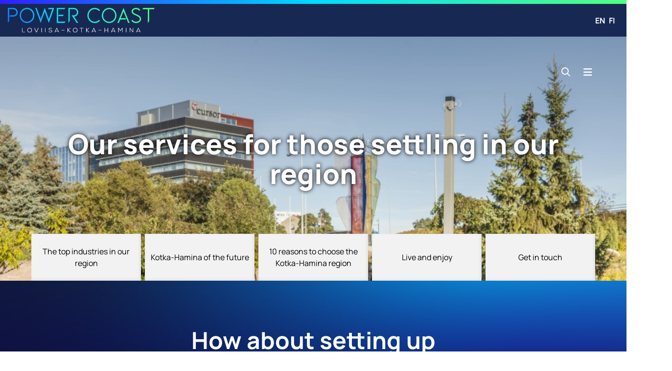

--- FILE ---
content_type: text/html; charset=UTF-8
request_url: https://www.businesskotkahamina.fi/en/front-page/our-services-for-those-settling-in-our-region/
body_size: 10629
content:
<!doctype html>
    
    <html class="no-js PageModules" lang="en-US">

        <head>

            <meta charset="utf-8">
            <meta http-equiv="x-ua-compatible" content="ie=edge">
            <meta name="viewport" content="width=device-width, initial-scale=1.0">
            <meta name="google-site-verification" content="0VJTSccSgIzdIToqKMCqOckCPkIJN4_-T3pu3RXQbKI" />

            
                <!-- The initial config of Consent Mode v2 -->
<script type="text/javascript" data-cookieconsent="ignore">
    window.dataLayer = window.dataLayer || [];
    function gtag() {
        dataLayer.push(arguments);
    }
    gtag('consent', 'default', {
        ad_personalization: 'denied',
        ad_storage: 'denied',
        ad_user_data: 'denied',
        analytics_storage: 'denied',
        functionality_storage: 'denied',
        personalization_storage: 'denied',
        security_storage: 'granted',
        wait_for_update: 3000,
    });
    gtag('set', 'ads_data_redaction', true);
    gtag('set', 'url_passthrough', false);
</script>

<script 
    type="text/javascript" 
    id="Cookiebot" 
    src="https://consent.cookiebot.com/uc.js" 
    data-cbid="96b86f55-5a77-44cc-86bc-8a24bb84dd91" 
    data-culture="EN" 
    async
></script>

<style> #CybotCookiebotDialogPoweredbyCybot, #CybotCookiebotDialogPoweredByText {display: none !important;} </style>
            

            <title>Our services for those settling in our region | Business Kotka&#x2d;Hamina</title>
	<style>img:is([sizes="auto" i], [sizes^="auto," i]) { contain-intrinsic-size: 3000px 1500px }</style>
	
            <script id="hion-analytics" type="text/javascript" data-cookieconsent="ignore">
                window.dataLayer = window.dataLayer || [];
                dataLayer.push({
                    "primary_url": "https://www.businesskotkahamina.fi/etusivu/sijoittumispalvelut/",
                    "primary_path": "/etusivu/sijoittumispalvelut/",
                    "primary_title": "Sijoittumispalvelut",
                    "primary_post_type": "page",
                    "current_language": "en",
                    "amount_of_translations": 2,
                });
            </script>
            <link rel="alternate" href="https://www.businesskotkahamina.fi/etusivu/sijoittumispalvelut/" hreflang="fi" />
<link rel="alternate" href="https://www.businesskotkahamina.fi/en/front-page/our-services-for-those-settling-in-our-region/" hreflang="en" />

<!-- Google Tag Manager for WordPress by gtm4wp.com -->
<script data-cfasync="false" data-pagespeed-no-defer>
	var gtm4wp_datalayer_name = "dataLayer";
	var dataLayer = dataLayer || [];
</script>
<!-- End Google Tag Manager for WordPress by gtm4wp.com -->
<!-- The SEO Framework by Sybre Waaijer -->
<link rel="canonical" href="https://www.businesskotkahamina.fi/en/front-page/our-services-for-those-settling-in-our-region/" />
<meta property="og:type" content="website" />
<meta property="og:locale" content="en_US" />
<meta property="og:site_name" content="Business Kotka-Hamina" />
<meta property="og:title" content="Our services for those settling in our region | Business Kotka&#x2d;Hamina" />
<meta property="og:url" content="https://www.businesskotkahamina.fi/en/front-page/our-services-for-those-settling-in-our-region/" />
<meta property="og:image" content="https://www.businesskotkahamina.fi/app/uploads/2020/11/f8c52f0f-eagle.jpg" />
<meta property="og:image:width" content="792" />
<meta property="og:image:height" content="528" />
<meta name="twitter:card" content="summary_large_image" />
<meta name="twitter:title" content="Our services for those settling in our region | Business Kotka&#x2d;Hamina" />
<meta name="twitter:image" content="https://www.businesskotkahamina.fi/app/uploads/2020/11/f8c52f0f-eagle.jpg" />
<script type="application/ld+json">{"@context":"https://schema.org","@graph":[{"@type":"WebSite","@id":"https://www.businesskotkahamina.fi/en/#/schema/WebSite","url":"https://www.businesskotkahamina.fi/en/","name":"Business Kotka&#x2d;Hamina","inLanguage":"en-US","potentialAction":{"@type":"SearchAction","target":{"@type":"EntryPoint","urlTemplate":"https://www.businesskotkahamina.fi/en/search/{search_term_string}/"},"query-input":"required name=search_term_string"},"publisher":{"@type":"Organization","@id":"https://www.businesskotkahamina.fi/en/#/schema/Organization","name":"Business Kotka&#x2d;Hamina","url":"https://www.businesskotkahamina.fi/en/","logo":{"@type":"ImageObject","url":"https://www.businesskotkahamina.fi/app/uploads/2021/05/a92b2e9a-cropped-dd54b515-cursor-ikoni.png","contentUrl":"https://www.businesskotkahamina.fi/app/uploads/2021/05/a92b2e9a-cropped-dd54b515-cursor-ikoni.png","width":512,"height":512,"contentSize":"123430"}}},{"@type":"WebPage","@id":"https://www.businesskotkahamina.fi/en/front-page/our-services-for-those-settling-in-our-region/","url":"https://www.businesskotkahamina.fi/en/front-page/our-services-for-those-settling-in-our-region/","name":"Our services for those settling in our region | Business Kotka&#x2d;Hamina","inLanguage":"en-US","isPartOf":{"@id":"https://www.businesskotkahamina.fi/en/#/schema/WebSite"},"breadcrumb":{"@type":"BreadcrumbList","@id":"https://www.businesskotkahamina.fi/en/#/schema/BreadcrumbList","itemListElement":[{"@type":"ListItem","position":1,"item":"https://www.businesskotkahamina.fi/en/","name":"Business Kotka&#x2d;Hamina"},{"@type":"ListItem","position":2,"item":"https://www.businesskotkahamina.fi/en/","name":"Invest in Finland I Kotka&#x2d;Hamina region"},{"@type":"ListItem","position":3,"name":"Our services for those settling in our region"}]},"potentialAction":{"@type":"ReadAction","target":"https://www.businesskotkahamina.fi/en/front-page/our-services-for-those-settling-in-our-region/"}}]}</script>
<!-- / The SEO Framework by Sybre Waaijer | 103.71ms meta | 0.13ms boot -->

<link rel='dns-prefetch' href='//www.businesskotkahamina.fi' />
<style id='classic-theme-styles-inline-css' type='text/css'>
/*! This file is auto-generated */
.wp-block-button__link{color:#fff;background-color:#32373c;border-radius:9999px;box-shadow:none;text-decoration:none;padding:calc(.667em + 2px) calc(1.333em + 2px);font-size:1.125em}.wp-block-file__button{background:#32373c;color:#fff;text-decoration:none}
</style>
<style id='safe-svg-svg-icon-style-inline-css' type='text/css'>
.safe-svg-cover{text-align:center}.safe-svg-cover .safe-svg-inside{display:inline-block;max-width:100%}.safe-svg-cover svg{fill:currentColor;height:100%;max-height:100%;max-width:100%;width:100%}

</style>
<style id='global-styles-inline-css' type='text/css'>
:root{--wp--preset--aspect-ratio--square: 1;--wp--preset--aspect-ratio--4-3: 4/3;--wp--preset--aspect-ratio--3-4: 3/4;--wp--preset--aspect-ratio--3-2: 3/2;--wp--preset--aspect-ratio--2-3: 2/3;--wp--preset--aspect-ratio--16-9: 16/9;--wp--preset--aspect-ratio--9-16: 9/16;--wp--preset--color--black: #000000;--wp--preset--color--cyan-bluish-gray: #abb8c3;--wp--preset--color--white: #ffffff;--wp--preset--color--pale-pink: #f78da7;--wp--preset--color--vivid-red: #cf2e2e;--wp--preset--color--luminous-vivid-orange: #ff6900;--wp--preset--color--luminous-vivid-amber: #fcb900;--wp--preset--color--light-green-cyan: #7bdcb5;--wp--preset--color--vivid-green-cyan: #00d084;--wp--preset--color--pale-cyan-blue: #8ed1fc;--wp--preset--color--vivid-cyan-blue: #0693e3;--wp--preset--color--vivid-purple: #9b51e0;--wp--preset--gradient--vivid-cyan-blue-to-vivid-purple: linear-gradient(135deg,rgba(6,147,227,1) 0%,rgb(155,81,224) 100%);--wp--preset--gradient--light-green-cyan-to-vivid-green-cyan: linear-gradient(135deg,rgb(122,220,180) 0%,rgb(0,208,130) 100%);--wp--preset--gradient--luminous-vivid-amber-to-luminous-vivid-orange: linear-gradient(135deg,rgba(252,185,0,1) 0%,rgba(255,105,0,1) 100%);--wp--preset--gradient--luminous-vivid-orange-to-vivid-red: linear-gradient(135deg,rgba(255,105,0,1) 0%,rgb(207,46,46) 100%);--wp--preset--gradient--very-light-gray-to-cyan-bluish-gray: linear-gradient(135deg,rgb(238,238,238) 0%,rgb(169,184,195) 100%);--wp--preset--gradient--cool-to-warm-spectrum: linear-gradient(135deg,rgb(74,234,220) 0%,rgb(151,120,209) 20%,rgb(207,42,186) 40%,rgb(238,44,130) 60%,rgb(251,105,98) 80%,rgb(254,248,76) 100%);--wp--preset--gradient--blush-light-purple: linear-gradient(135deg,rgb(255,206,236) 0%,rgb(152,150,240) 100%);--wp--preset--gradient--blush-bordeaux: linear-gradient(135deg,rgb(254,205,165) 0%,rgb(254,45,45) 50%,rgb(107,0,62) 100%);--wp--preset--gradient--luminous-dusk: linear-gradient(135deg,rgb(255,203,112) 0%,rgb(199,81,192) 50%,rgb(65,88,208) 100%);--wp--preset--gradient--pale-ocean: linear-gradient(135deg,rgb(255,245,203) 0%,rgb(182,227,212) 50%,rgb(51,167,181) 100%);--wp--preset--gradient--electric-grass: linear-gradient(135deg,rgb(202,248,128) 0%,rgb(113,206,126) 100%);--wp--preset--gradient--midnight: linear-gradient(135deg,rgb(2,3,129) 0%,rgb(40,116,252) 100%);--wp--preset--font-size--small: 13px;--wp--preset--font-size--medium: 20px;--wp--preset--font-size--large: 36px;--wp--preset--font-size--x-large: 42px;--wp--preset--spacing--20: 0.44rem;--wp--preset--spacing--30: 0.67rem;--wp--preset--spacing--40: 1rem;--wp--preset--spacing--50: 1.5rem;--wp--preset--spacing--60: 2.25rem;--wp--preset--spacing--70: 3.38rem;--wp--preset--spacing--80: 5.06rem;--wp--preset--shadow--natural: 6px 6px 9px rgba(0, 0, 0, 0.2);--wp--preset--shadow--deep: 12px 12px 50px rgba(0, 0, 0, 0.4);--wp--preset--shadow--sharp: 6px 6px 0px rgba(0, 0, 0, 0.2);--wp--preset--shadow--outlined: 6px 6px 0px -3px rgba(255, 255, 255, 1), 6px 6px rgba(0, 0, 0, 1);--wp--preset--shadow--crisp: 6px 6px 0px rgba(0, 0, 0, 1);}:where(.is-layout-flex){gap: 0.5em;}:where(.is-layout-grid){gap: 0.5em;}body .is-layout-flex{display: flex;}.is-layout-flex{flex-wrap: wrap;align-items: center;}.is-layout-flex > :is(*, div){margin: 0;}body .is-layout-grid{display: grid;}.is-layout-grid > :is(*, div){margin: 0;}:where(.wp-block-columns.is-layout-flex){gap: 2em;}:where(.wp-block-columns.is-layout-grid){gap: 2em;}:where(.wp-block-post-template.is-layout-flex){gap: 1.25em;}:where(.wp-block-post-template.is-layout-grid){gap: 1.25em;}.has-black-color{color: var(--wp--preset--color--black) !important;}.has-cyan-bluish-gray-color{color: var(--wp--preset--color--cyan-bluish-gray) !important;}.has-white-color{color: var(--wp--preset--color--white) !important;}.has-pale-pink-color{color: var(--wp--preset--color--pale-pink) !important;}.has-vivid-red-color{color: var(--wp--preset--color--vivid-red) !important;}.has-luminous-vivid-orange-color{color: var(--wp--preset--color--luminous-vivid-orange) !important;}.has-luminous-vivid-amber-color{color: var(--wp--preset--color--luminous-vivid-amber) !important;}.has-light-green-cyan-color{color: var(--wp--preset--color--light-green-cyan) !important;}.has-vivid-green-cyan-color{color: var(--wp--preset--color--vivid-green-cyan) !important;}.has-pale-cyan-blue-color{color: var(--wp--preset--color--pale-cyan-blue) !important;}.has-vivid-cyan-blue-color{color: var(--wp--preset--color--vivid-cyan-blue) !important;}.has-vivid-purple-color{color: var(--wp--preset--color--vivid-purple) !important;}.has-black-background-color{background-color: var(--wp--preset--color--black) !important;}.has-cyan-bluish-gray-background-color{background-color: var(--wp--preset--color--cyan-bluish-gray) !important;}.has-white-background-color{background-color: var(--wp--preset--color--white) !important;}.has-pale-pink-background-color{background-color: var(--wp--preset--color--pale-pink) !important;}.has-vivid-red-background-color{background-color: var(--wp--preset--color--vivid-red) !important;}.has-luminous-vivid-orange-background-color{background-color: var(--wp--preset--color--luminous-vivid-orange) !important;}.has-luminous-vivid-amber-background-color{background-color: var(--wp--preset--color--luminous-vivid-amber) !important;}.has-light-green-cyan-background-color{background-color: var(--wp--preset--color--light-green-cyan) !important;}.has-vivid-green-cyan-background-color{background-color: var(--wp--preset--color--vivid-green-cyan) !important;}.has-pale-cyan-blue-background-color{background-color: var(--wp--preset--color--pale-cyan-blue) !important;}.has-vivid-cyan-blue-background-color{background-color: var(--wp--preset--color--vivid-cyan-blue) !important;}.has-vivid-purple-background-color{background-color: var(--wp--preset--color--vivid-purple) !important;}.has-black-border-color{border-color: var(--wp--preset--color--black) !important;}.has-cyan-bluish-gray-border-color{border-color: var(--wp--preset--color--cyan-bluish-gray) !important;}.has-white-border-color{border-color: var(--wp--preset--color--white) !important;}.has-pale-pink-border-color{border-color: var(--wp--preset--color--pale-pink) !important;}.has-vivid-red-border-color{border-color: var(--wp--preset--color--vivid-red) !important;}.has-luminous-vivid-orange-border-color{border-color: var(--wp--preset--color--luminous-vivid-orange) !important;}.has-luminous-vivid-amber-border-color{border-color: var(--wp--preset--color--luminous-vivid-amber) !important;}.has-light-green-cyan-border-color{border-color: var(--wp--preset--color--light-green-cyan) !important;}.has-vivid-green-cyan-border-color{border-color: var(--wp--preset--color--vivid-green-cyan) !important;}.has-pale-cyan-blue-border-color{border-color: var(--wp--preset--color--pale-cyan-blue) !important;}.has-vivid-cyan-blue-border-color{border-color: var(--wp--preset--color--vivid-cyan-blue) !important;}.has-vivid-purple-border-color{border-color: var(--wp--preset--color--vivid-purple) !important;}.has-vivid-cyan-blue-to-vivid-purple-gradient-background{background: var(--wp--preset--gradient--vivid-cyan-blue-to-vivid-purple) !important;}.has-light-green-cyan-to-vivid-green-cyan-gradient-background{background: var(--wp--preset--gradient--light-green-cyan-to-vivid-green-cyan) !important;}.has-luminous-vivid-amber-to-luminous-vivid-orange-gradient-background{background: var(--wp--preset--gradient--luminous-vivid-amber-to-luminous-vivid-orange) !important;}.has-luminous-vivid-orange-to-vivid-red-gradient-background{background: var(--wp--preset--gradient--luminous-vivid-orange-to-vivid-red) !important;}.has-very-light-gray-to-cyan-bluish-gray-gradient-background{background: var(--wp--preset--gradient--very-light-gray-to-cyan-bluish-gray) !important;}.has-cool-to-warm-spectrum-gradient-background{background: var(--wp--preset--gradient--cool-to-warm-spectrum) !important;}.has-blush-light-purple-gradient-background{background: var(--wp--preset--gradient--blush-light-purple) !important;}.has-blush-bordeaux-gradient-background{background: var(--wp--preset--gradient--blush-bordeaux) !important;}.has-luminous-dusk-gradient-background{background: var(--wp--preset--gradient--luminous-dusk) !important;}.has-pale-ocean-gradient-background{background: var(--wp--preset--gradient--pale-ocean) !important;}.has-electric-grass-gradient-background{background: var(--wp--preset--gradient--electric-grass) !important;}.has-midnight-gradient-background{background: var(--wp--preset--gradient--midnight) !important;}.has-small-font-size{font-size: var(--wp--preset--font-size--small) !important;}.has-medium-font-size{font-size: var(--wp--preset--font-size--medium) !important;}.has-large-font-size{font-size: var(--wp--preset--font-size--large) !important;}.has-x-large-font-size{font-size: var(--wp--preset--font-size--x-large) !important;}
:where(.wp-block-post-template.is-layout-flex){gap: 1.25em;}:where(.wp-block-post-template.is-layout-grid){gap: 1.25em;}
:where(.wp-block-columns.is-layout-flex){gap: 2em;}:where(.wp-block-columns.is-layout-grid){gap: 2em;}
:root :where(.wp-block-pullquote){font-size: 1.5em;line-height: 1.6;}
</style>
<link rel='stylesheet' id='wp-contacts-main-css-css' href='https://www.businesskotkahamina.fi/app/plugins/wp-contacts/assets/dist/main.css?ver=1768493540' type='text/css' media='all' />
<link rel='stylesheet' id='theme-css-css' href='https://www.businesskotkahamina.fi/app/themes/business-rework/assets/dist/main.css?ver=1768493277' type='text/css' media='all' />
<link rel='stylesheet' id='fontawesome-css' href='https://www.businesskotkahamina.fi/app/themes/business-rework/assets/fontawesome/css/all.min.css?ver=6.5.1' type='text/css' media='all' />
<script type="text/javascript" src="https://www.businesskotkahamina.fi/wp-includes/js/jquery/jquery.min.js?ver=3.7.1" id="jquery-core-js" data-cookieconsent="ignore"></script>
<script type="text/javascript" src="https://www.businesskotkahamina.fi/app/plugins/wp-contacts/assets/dist/main.js?ver=1768493540" id="wp-contacts-main-js-js"></script>

<!-- Google Tag Manager for WordPress by gtm4wp.com -->
<!-- GTM Container placement set to automatic -->
<script data-cfasync="false" data-pagespeed-no-defer>
	var dataLayer_content = {"pageTitle":"Our services for those settling in our region | Business Kotka&#x2d;Hamina","pagePostType":"page","pagePostType2":"single-page","pagePostAuthor":"helitoikka","pagePostDate":"3.11.2020","pagePostDateYear":2020,"pagePostDateMonth":11,"pagePostDateDay":3,"pagePostDateDayName":"Tuesday","pagePostDateHour":20,"pagePostDateMinute":45,"pagePostDateIso":"2020-11-03T20:45:19+02:00","pagePostDateUnix":1604436319,"postCountOnPage":1,"postCountTotal":1,"postID":2063};
	dataLayer.push( dataLayer_content );
</script>
<script data-cfasync="false" data-pagespeed-no-defer>
(function(w,d,s,l,i){w[l]=w[l]||[];w[l].push({'gtm.start':
new Date().getTime(),event:'gtm.js'});var f=d.getElementsByTagName(s)[0],
j=d.createElement(s),dl=l!='dataLayer'?'&l='+l:'';j.async=true;j.src=
'//www.googletagmanager.com/gtm.js?id='+i+dl;f.parentNode.insertBefore(j,f);
})(window,document,'script','dataLayer','GTM-MZ7XR5N');
</script>
<!-- End Google Tag Manager for WordPress by gtm4wp.com --><link rel="icon" href="https://www.businesskotkahamina.fi/app/themes/business-rework/assets/images/favicon.png" sizes="32x32" />
<link rel="icon" href="https://www.businesskotkahamina.fi/app/themes/business-rework/assets/images/favicon.png" sizes="192x192" />
<link rel="apple-touch-icon" href="https://www.businesskotkahamina.fi/app/themes/business-rework/assets/images/favicon.png" />
<meta name="msapplication-TileImage" content="https://www.businesskotkahamina.fi/app/themes/business-rework/assets/images/favicon.png" />

        </head>

        <body class="wp-singular page-template page-template-models page-template-page-modules page-template-modelspage-modules-php page page-id-2063 page-parent page-child parent-pageid-52 wp-theme-business-rework has-floating-header">
            
            
                
                    <header class="site-header site-header--floating">
                        <a href="#main-content" class="u-skip-to-content">Skip to content</a>

                        <div class="site-header-top has-background-primary py-2">
    <div class="site-header__brand pl-4">
        
            <a href="https://www.businesskotkahamina.fi/en/" class="site-header__home-link">
                <span class="is-sr-only">Go to the front page</span>
                <img src="https://www.businesskotkahamina.fi/app/uploads/2024/03/5dd266f1-powercoast_logo_loviisa-kotka-hamina_vari.svg" alt="" class="site-header__logo">
            </a>
        
    </div>
    

    
    <ul class="top-lang-menu is-flex">
        <li>
            <a href="https://www.businesskotkahamina.fi/en/front-page/our-services-for-those-settling-in-our-region/">
                en
            </a>
        </li>

        
            <li>
                <a href="https://www.businesskotkahamina.fi/etusivu/sijoittumispalvelut/">
                    fi
                </a>
            </li>
        
    </ul>


</div>


                        <div class="site-header-main container is-flex">
                            <div class="columns">
                                <div class="column">
                                    <div class="site-header__inner is-flex">
    
        <div class="site-header__brand pl-4 is-hidden-desktop">
            <a href="https://www.businesskotkahamina.fi/en/" class="site-header__home-link">
                <span class="is-sr-only">Go to the front page</span>
                <img src="https://www.businesskotkahamina.fi/app/uploads/2024/03/5dd266f1-powercoast_logo_loviisa-kotka-hamina_vari.svg" alt="" class="site-header__logo">
            </a>
        </div>
    
    




    <div class="site-header__actions">
        

        
    <div class="language-nav is-hidden-desktop">
        <div class="dropdown">
            <div class="dropdown-trigger">
                <button class="button is-uppercase"
                        aria-haspopup="true"
                        aria-controls="lang-dropdown-menu"
                        aria-label="Select language / valitse kieli / välj språk"
                        aria-expanded="false">
                    <span>en</span>
                    <span class="icon is-small"> <span class="fas fa-angle-down" aria-hidden="true"></span> </span>
                </button>
            </div>

            <div class="dropdown-menu" id="lang-dropdown-menu">
                <ul class="dropdown-content is-uppercase is-stacked py-2">
                    
                        <li>
                            <a href="https://www.businesskotkahamina.fi/etusivu/sijoittumispalvelut/" lang="fi" class="dropdown-item" aria-label="Suomi">
                                fi
                            </a>
                        </li>
                    
                </ul>
            </div>
        </div>
    </div>


        <div class="quick-search is-relative">
    <form class="quick-search__form has-background-white" method="get" action="/en/">
        <input type="text" class="quick-search__input pl-4" id="search-input" name="s" placeholder="Search for"/>

        <button type="submit" class="quick-search__button button is-primary" aria-label="Search">
            <span class="fas fa-search"></span>
        </button>
    </form>

    <button class="quick-search__toggle button is-text">
        <span class="icon">
            <span class="fas fa-search show-icon"></span>
            <span class="fas fa-times hide-icon"></span>
            <span id="open-search-text" class="is-sr-only">Open search</span>
            <span id="close-search-text" class="is-sr-only is-hidden">Close search</span>
        </span>
    </button>
</div>

        <button class="menu-button menu-button--open" data-micromodal-trigger="primary-navigation" type="button" aria-label="Menu" aria-controls="navigation" aria-expanded="false">
    <span class="fas fa-bars"></span>
</button>

<button class="menu-button menu-button--close is-hidden-desktop" aria-label="Close menu" data-micromodal-close="primary-navigation">
    <span class="fa fa-times"></span>
</button>

    </div>
</div>

                                </div>
                            </div>
                        </div>

                    </header>
                

                <nav class="primary-navigation" id="primary-navigation" role="navigation" aria-hidden="true" aria-label="Primary navigation">
    <div class="primary-navigation__close-overlay" tabindex="-1" data-micromodal-close>

        <div role="dialog" aria-modal="true" class="primary-navigation__inner">
            <button class="menu-button menu-button--close is-hidden-touch" aria-label="Close menu" data-micromodal-close="primary-navigation">
                <span class="fa fa-times"></span>
            </button>

            <ul class="menu-depth-1 primary-menu" id="main-menu">
		
			
			<li class="navbar-item level">

	<div class=" current-menu-parent menu-item menu-item-52 is-depth-1" id="menu_item_52">
		
		<a class="navbar-link is-arrowless menu-link" href="https://www.businesskotkahamina.fi/en/" >
			Front Page
			
		</a>

		

		
			
				
				
				
			
		
	</div>
</li>

		
			
			<li class="navbar-item has-dropdown level">

	<div class=" navbar-dropdown-control menu-item-has-children menu-item menu-item-2060 is-depth-1" id="menu_item_2060">
		
		<a class="navbar-link is-arrowless menu-link" href="https://www.businesskotkahamina.fi/en/front-page/karkitoimialat-of-the-region/" >
			The top industries in our region
			 <span class="sub-menu-indicator ion-chevron-down" aria-hidden="true"></span>
		</a>

		
			<button class="dropdown-toggler" aria-expanded=false aria-controls="js-navbar-dropdown-2184" aria-haspopup="true">
				<span class="is-sr-only">Open menu</span>
                <span class="fas fa-angle-down" aria-hidden="true"></span>
			</button>
		

		
			
				
					
					
					<ul class="navbar-dropdown sub-menu menu-depth-2" aria-label="submenu" id="js-navbar-dropdown-2184">
				
				
					<li class="navbar-item level">

	<div class=" menu-item menu-item-6895 is-depth-2" id="menu_item_6895">
		
		<a class="navbar-link is-arrowless menu-link" href="https://www.businesskotkahamina.fi/en/front-page/karkitoimialat-of-the-region/power-coast-battery-cluster/" >
			Power Coast Battery Cluster
			
		</a>

		

		
			
				
				
				
			
		
	</div>
</li>

				
					<li class="navbar-item level">

	<div class=" menu-item menu-item-1927 is-depth-2" id="menu_item_1927">
		
		<a class="navbar-link is-arrowless menu-link" href="https://www.businesskotkahamina.fi/en/front-page/karkitoimialat-of-the-region/digitalisation/" >
			Digitalisation
			
		</a>

		

		
			
				
				
				
			
		
	</div>
</li>

				
					<li class="navbar-item level">

	<div class=" menu-item menu-item-1924 is-depth-2" id="menu_item_1924">
		
		<a class="navbar-link is-arrowless menu-link" href="https://www.businesskotkahamina.fi/en/front-page/karkitoimialat-of-the-region/logistics/" >
			Logistics
			
		</a>

		

		
			
				
				
				
			
		
	</div>
</li>

				
					<li class="navbar-item level">

	<div class=" menu-item menu-item-1920 is-depth-2" id="menu_item_1920">
		
		<a class="navbar-link is-arrowless menu-link" href="https://www.businesskotkahamina.fi/en/front-page/karkitoimialat-of-the-region/industry/" >
			Other industries
			
		</a>

		

		
			
				
				
				
			
		
	</div>
</li>

				
					<li class="navbar-item level">

	<div class=" menu-item menu-item-1929 is-depth-2" id="menu_item_1929">
		
		<a class="navbar-link is-arrowless menu-link" href="https://www.businesskotkahamina.fi/en/front-page/karkitoimialat-of-the-region/travel/" >
			Travel
			
		</a>

		

		
			
				
				
				
			
		
	</div>
</li>

				
				
					</ul>
				
			
		
	</div>
</li>

		
			
			<li class="navbar-item level">

	<div class=" menu-item menu-item-1937 is-depth-1" id="menu_item_1937">
		
		<a class="navbar-link is-arrowless menu-link" href="https://www.businesskotkahamina.fi/en/front-page/karkitoimialat-of-the-region/logistics/port-of-haminakotka/" >
			Port of HaminaKotka
			
		</a>

		

		
			
				
				
				
			
		
	</div>
</li>

		
			
			<li class="navbar-item level">

	<div class=" menu-item menu-item-1932 is-depth-1" id="menu_item_1932">
		
		<a class="navbar-link is-arrowless menu-link" href="https://www.businesskotkahamina.fi/en/front-page/kotka-hamina-of-the-future/" >
			Kotka-Hamina of the future
			
		</a>

		

		
			
				
				
				
			
		
	</div>
</li>

		
			
			<li class="navbar-item has-dropdown level">

	<div class=" navbar-dropdown-control menu-item-has-children menu-item menu-item-1939 is-depth-1" id="menu_item_1939">
		
		<a class="navbar-link is-arrowless menu-link" href="https://www.businesskotkahamina.fi/en/front-page/live-and-enjoy/" >
			Live and enjoy
			 <span class="sub-menu-indicator ion-chevron-down" aria-hidden="true"></span>
		</a>

		
			<button class="dropdown-toggler" aria-expanded=false aria-controls="js-navbar-dropdown-2190" aria-haspopup="true">
				<span class="is-sr-only">Open menu</span>
                <span class="fas fa-angle-down" aria-hidden="true"></span>
			</button>
		

		
			
				
					
					
					<ul class="navbar-dropdown sub-menu menu-depth-2" aria-label="submenu" id="js-navbar-dropdown-2190">
				
				
					<li class="navbar-item level">

	<div class=" menu-item menu-item-1994 is-depth-2" id="menu_item_1994">
		
		<a class="navbar-link is-arrowless menu-link" href="https://www.businesskotkahamina.fi/en/front-page/live-and-enjoy/seaside-homes/" >
			Seaside homes
			
		</a>

		

		
			
				
				
				
			
		
	</div>
</li>

				
					<li class="navbar-item level">

	<div class=" menu-item menu-item-2027 is-depth-2" id="menu_item_2027">
		
		<a class="navbar-link is-arrowless menu-link" href="https://www.businesskotkahamina.fi/en/front-page/live-and-enjoy/hobbies/" >
			Hobbies
			
		</a>

		

		
			
				
				
				
			
		
	</div>
</li>

				
					<li class="navbar-item level">

	<div class=" menu-item menu-item-2025 is-depth-2" id="menu_item_2025">
		
		<a class="navbar-link is-arrowless menu-link" href="https://www.businesskotkahamina.fi/en/front-page/live-and-enjoy/culture-for-everyone/" >
			Culture for everyone
			
		</a>

		

		
			
				
				
				
			
		
	</div>
</li>

				
					<li class="navbar-item level">

	<div class=" menu-item menu-item-2021 is-depth-2" id="menu_item_2021">
		
		<a class="navbar-link is-arrowless menu-link" href="https://www.businesskotkahamina.fi/en/front-page/live-and-enjoy/study-opportunities/" >
			Study opportunities
			
		</a>

		

		
			
				
				
				
			
		
	</div>
</li>

				
					<li class="navbar-item level">

	<div class=" menu-item menu-item-2023 is-depth-2" id="menu_item_2023">
		
		<a class="navbar-link is-arrowless menu-link" href="https://www.businesskotkahamina.fi/en/front-page/live-and-enjoy/about-the-region/" >
			About the region
			
		</a>

		

		
			
				
				
				
			
		
	</div>
</li>

				
				
					</ul>
				
			
		
	</div>
</li>

		
			
			<li class="navbar-item has-dropdown level">

	<div class=" navbar-dropdown-control menu-item-has-children current-menu-item menu-item menu-item-2063 is-depth-1" id="menu_item_2063">
		
		<a class="navbar-link is-arrowless menu-link" href="https://www.businesskotkahamina.fi/en/front-page/our-services-for-those-settling-in-our-region/" >
			Our services for those settling in our region
			 <span class="sub-menu-indicator ion-chevron-down" aria-hidden="true"></span>
		</a>

		
			<button class="dropdown-toggler" aria-expanded=false aria-controls="js-navbar-dropdown-2196" aria-haspopup="true">
				<span class="is-sr-only">Open menu</span>
                <span class="fas fa-angle-down" aria-hidden="true"></span>
			</button>
		

		
			
				
					
					
					<ul class="navbar-dropdown sub-menu menu-depth-2" aria-label="submenu" id="js-navbar-dropdown-2196">
				
				
					<li class="navbar-item level">

	<div class=" menu-item menu-item-1941 is-depth-2" id="menu_item_1941">
		
		<a class="navbar-link is-arrowless menu-link" href="https://www.businesskotkahamina.fi/en/front-page/our-services-for-those-settling-in-our-region/cursor-oy/" >
			Cursor Oy
			
		</a>

		

		
			
				
				
				
			
		
	</div>
</li>

				
					<li class="navbar-item level">

	<div class=" menu-item menu-item-2018 is-depth-2" id="menu_item_2018">
		
		<a class="navbar-link is-arrowless menu-link" href="https://www.businesskotkahamina.fi/en/front-page/our-services-for-those-settling-in-our-region/services-for-new-businesses/" >
			Services for new businesses
			
		</a>

		

		
			
				
				
				
			
		
	</div>
</li>

				
					<li class="navbar-item level">

	<div class=" menu-item menu-item-2016 is-depth-2" id="menu_item_2016">
		
		<a class="navbar-link is-arrowless menu-link" href="https://www.businesskotkahamina.fi/en/front-page/our-services-for-those-settling-in-our-region/workforce/" >
			Workforce
			
		</a>

		

		
			
				
				
				
			
		
	</div>
</li>

				
					<li class="navbar-item level">

	<div class=" menu-item menu-item-2014 is-depth-2" id="menu_item_2014">
		
		<a class="navbar-link is-arrowless menu-link" href="https://www.businesskotkahamina.fi/en/front-page/our-services-for-those-settling-in-our-region/plots-and-business-premises/" >
			Plots and business premises
			
		</a>

		

		
			
				
				
				
			
		
	</div>
</li>

				
				
					</ul>
				
			
		
	</div>
</li>

		
			
			<li class="navbar-item level">

	<div class=" menu-item menu-item-1943 is-depth-1" id="menu_item_1943">
		
		<a class="navbar-link is-arrowless menu-link" href="https://www.businesskotkahamina.fi/en/front-page/get-in-touch/" >
			Get in touch
			
		</a>

		

		
			
				
				
				
			
		
	</div>
</li>

		
	</ul>
            
            
        </div>
    </div>
</nav>

            

            
            <div class="site-wrapper">




    
        <main id="main-content" class="main-content main-content--modules" tabindex="-1">
            
    
    <section class="flexible-layout hero-business is-relative py-0 px-0 has-text-centered has-background-cover is-compact"
        style="background-image: url(https://www.businesskotkahamina.fi/app/uploads/2020/11/f8c52f0f-eagle.jpg);background-position: left top">
        <div class="hero-business__top hero-business__top--gradient">
            
                
                    <div class="image is-16by9 is-hidden-desktop">
                        <img width="792" height="528" src="https://www.businesskotkahamina.fi/app/uploads/2020/11/f8c52f0f-eagle.jpg" class="is-object-fit-cover" alt="" decoding="async" loading="lazy" srcset="https://www.businesskotkahamina.fi/app/uploads/2020/11/f8c52f0f-eagle.jpg 792w, https://www.businesskotkahamina.fi/app/uploads/2020/11/f8c52f0f-eagle-320x213.jpg 320w, https://www.businesskotkahamina.fi/app/uploads/2020/11/f8c52f0f-eagle-768x512.jpg 768w" sizes="auto, (max-width: 792px) 100vw, 792px" />
                    </div>
                
            

            

            

            
                <h1 class="hero-business__title mt-0 has-text-white has-text-weight-extra-bold">
                    Our services for those settling in our region
                </h1>
            

            
        </div>

        <div class="hero-business__bottom">
            <div class="container">
                <div class="columns is-paddingless mx-0 mb-0">
                    <div class="column py-0 px-0">
                        
                            <ul class="hero-business__links columns is-paddingless is-multiline is-mobile is-variable is-0 is-1-desktop is-flex">
                                
                                    <li class="column is-relative">
                                        <a href="https://www.businesskotkahamina.fi/en/front-page/karkitoimialat-of-the-region/" target=""
                                           class="hero-business__link is-relative is-flex hover-primary is-size-5-fullhd">
                                           

                                            <div class="hero-business__link-text hyphens-mobile">
                                                The top industries in our region
                                            </div>
                                        </a>
                                    </li>
                                
                                    <li class="column is-relative">
                                        <a href="https://www.businesskotkahamina.fi/en/front-page/kotka-hamina-of-the-future/" target=""
                                           class="hero-business__link is-relative is-flex hover-primary is-size-5-fullhd">
                                           

                                            <div class="hero-business__link-text hyphens-mobile">
                                                Kotka-Hamina of the future
                                            </div>
                                        </a>
                                    </li>
                                
                                    <li class="column is-relative">
                                        <a href="https://www.businesskotkahamina.fi/en/front-page/10-reasons-to-choose-the-kotka-hamina-region/" target=""
                                           class="hero-business__link is-relative is-flex hover-primary is-size-5-fullhd">
                                           

                                            <div class="hero-business__link-text hyphens-mobile">
                                                10 reasons to choose the Kotka-Hamina region
                                            </div>
                                        </a>
                                    </li>
                                
                                    <li class="column is-relative">
                                        <a href="https://www.businesskotkahamina.fi/en/front-page/live-and-enjoy/" target=""
                                           class="hero-business__link is-relative is-flex hover-primary is-size-5-fullhd">
                                           

                                            <div class="hero-business__link-text hyphens-mobile">
                                                Live and enjoy
                                            </div>
                                        </a>
                                    </li>
                                
                                    <li class="column is-relative">
                                        <a href="https://www.businesskotkahamina.fi/en/front-page/get-in-touch/" target=""
                                           class="hero-business__link is-relative is-flex hover-primary is-size-5-fullhd">
                                           

                                            <div class="hero-business__link-text hyphens-mobile">
                                                Get in touch
                                            </div>
                                        </a>
                                    </li>
                                
                            </ul>
                        
                    </div>
                </div>
            </div>
        </div>
    </section>



    <section class="flexible-layout flexible-layout--call-to-action call-to-action has-background-primary has-background-cover has-gradient has-gradient--dark" style="background-image: url(https://www.businesskotkahamina.fi/app/uploads/2024/02/c6801844-powercoast_liukutausta.jpg);background-position: center center">
    <div class="container">
        <div class="columns">
            <div class="column is-6-desktop is-offset-3-desktop has-text-centered">
                
                    <h2 class="flexible-layout__title mt-0 is-size-2-tablet is-size-1-desktop has-text-white">
                        How about setting up your business in the Kotka-Hamina region?
                    </h2>
                

                
                    <div class="call-to-action__content has-text-white is-size-5-desktop">
                        <p>Super-affordable business premises, and plots for businesses and households. Excellent support services for startups and established entrepreneurs. Plenty of skilled employees. Lots of customers and partners.</p>

                    </div>
                

                
            </div>
        </div>
    </div>
</section>


    <section class="flexible-layout flexible-layout--feature feature has-image-first has-wide-image theme-grey">
    <div class="container">
        <div class="columns is-variable is-8-tablet ">
            

            <div class="column">
                <div class="feature__inner">
                    

                    
                        <div class="flexible-layout__content">
                            <p>New buzz thanks to Google, the E18 motorway and Finland’s newest airport, Helsinki-East Aerodrome. Space to run your business, grow, live and enjoy your free time with friends and family.</p>
<p>In the Kotka-Hamina region, your business will have the space to grow and prosper – and the strong support of those already here.</p>
<p><strong>If you are considering setting up your business in the Kotka-Hamina region, we at the regional development company Cursor Oy will help you get started and be there for you, whatever your needs may be. Don’t hesitate to contact us!</strong></p>

                        </div>
                    

                    
                </div>
            </div>
        </div>
    </div>

    
</section>


    
    <section class="flexible-layout flexible-layout--image-grid image-grid has-background-white">

        

        
            <div class="container">
                <div class="columns">
                    <div class="column">
        

                        
    <div class="image-grid__row has-text-centered is-uppercase has-4-items is-row-1">
        
            <div class="image-grid__item is-relative is-clipped">
                <div class="image-grid__item-inner is-overlay has-background-cover" style="background-image: url(https://www.businesskotkahamina.fi/app/uploads/2020/11/132fefa1-w6a2153-scaled.jpg);background-position: center center">
                </div>

                <a href="https://www.businesskotkahamina.fi/en/front-page/our-services-for-those-settling-in-our-region/cursor-oy/"
                   class="image-grid__link has-gradient has-gradient--dark is-overlay is-flex px-5 has-text-white has-text-weight-extra-bold is-size-6-mobile is-size-5-tablet is-size-4-fullhd"
                   target="">
                    <span class="is-relative">Cursor Oy</span>
                </a>
            </div>
        
            <div class="image-grid__item is-relative is-clipped">
                <div class="image-grid__item-inner is-overlay has-background-cover" style="background-image: url(https://www.businesskotkahamina.fi/app/uploads/2020/11/ee347244-palvelut-sijoittujille.jpg);background-position: center center">
                </div>

                <a href="https://www.businesskotkahamina.fi/en/services-for-new-businesses/"
                   class="image-grid__link has-gradient has-gradient--dark is-overlay is-flex px-5 has-text-white has-text-weight-extra-bold is-size-6-mobile is-size-5-tablet is-size-4-fullhd"
                   target="">
                    <span class="is-relative">Services for new businesses</span>
                </a>
            </div>
        
            <div class="image-grid__item is-relative is-clipped">
                <div class="image-grid__item-inner is-overlay has-background-cover" style="background-image: url(https://www.businesskotkahamina.fi/app/uploads/2020/11/d2e9f6c0-tk3.jpg);background-position: center center">
                </div>

                <a href="https://www.businesskotkahamina.fi/en/workforce/"
                   class="image-grid__link has-gradient has-gradient--dark is-overlay is-flex px-5 has-text-white has-text-weight-extra-bold is-size-6-mobile is-size-5-tablet is-size-4-fullhd"
                   target="">
                    <span class="is-relative">Workforce</span>
                </a>
            </div>
        
            <div class="image-grid__item is-relative is-clipped">
                <div class="image-grid__item-inner is-overlay has-background-cover" style="background-image: url(https://www.businesskotkahamina.fi/app/uploads/2020/11/37f94073-teollisuuspuisto0050-pieni.png);background-position: center center">
                </div>

                <a href="https://www.businesskotkahamina.fi/en/plots-and-business-premises/"
                   class="image-grid__link has-gradient has-gradient--dark is-overlay is-flex px-5 has-text-white has-text-weight-extra-bold is-size-6-mobile is-size-5-tablet is-size-4-fullhd"
                   target="">
                    <span class="is-relative">Plots and business premises</span>
                </a>
            </div>
        
    </div>



        
                    </div>
                </div>
            </div>
        
    </section>



    
    <section class="flexible-layout flexible-layout--image px-0 py-0 full-width">
        <div class="container">
            <div class="columns mx-0">
                <div class="column px-0">
                    <div class="image">
                        <img width="1" height="1" src="https://www.businesskotkahamina.fi/app/uploads/2024/02/d0659659-powercoast_hr2.png" class="is-object-fit-cover" alt="" decoding="async" loading="lazy" />
                    </div>
                </div>
            </div>
        </div>
    </section>




        </main>
    





    
    
    
        
    <footer class="site-footer">
        <div class="site-footer__inner">
            <div class="container">
                <div class="columns is-multiline mt-0 mb-6 mx-0">
                    

                    <div class="column site-footer__logo is-full-mobile is-6-tablet is-4-desktop">
                        
                            <a href="https://www.businesskotkahamina.fi/en/">
                                <img width="1" height="1" src="https://www.businesskotkahamina.fi/app/uploads/2024/03/d8ccb908-powercoast_logo_liukuvari_12s.gif" class="is-object-fit-contain" alt="" decoding="async" loading="lazy" />
                            </a>
                        
                    </div>

                    <div class="column is-6-tablet is-2-desktop is-offset-1-desktop">
                        
                            <p class="mt-0 mb-1">
                                <b>The top industries</b>
                            </p>
                        
                        
                            <ul class="site-footer__link-list">
    
        <li>
            
                <a href="https://www.businesskotkahamina.fi/en/front-page/karkitoimialat-of-the-region/battery-industry/">
                    Battery industry
                </a>
            
        </li>
    
        <li>
            
                <a href="https://www.businesskotkahamina.fi/en/front-page/karkitoimialat-of-the-region/digitalisation/">
                    Digitalisation
                </a>
            
        </li>
    
        <li>
            
                <a href="https://www.businesskotkahamina.fi/en/front-page/karkitoimialat-of-the-region/logistics/">
                    Logistics
                </a>
            
        </li>
    
        <li>
            
                <a href="https://www.businesskotkahamina.fi/en/front-page/karkitoimialat-of-the-region/travel/">
                    Travel
                </a>
            
        </li>
    
        <li>
            
                <a href="https://www.businesskotkahamina.fi/en/front-page/karkitoimialat-of-the-region/industry/">
                    Industry
                </a>
            
        </li>
    
</ul>
                        
                    </div>

                    <div class="column column__middle is-6-tablet is-2-desktop">
                        
                            <p class="mt-0 mb-1">
                                <b>Cursor Oy</b>
                            </p>
                        
                        
                        
                            <p>Kyminlinnantie 6<br />
48600 Kotka, Finland</p>
<p>+358 40 190 2500<br />
info@cursor.fi</p>

                        
                    </div>

                    <div class="column is-6-tablet is-3-desktop">
                        

                        
    <ul class="social-media is-flex mt-5">
        
            <li class="mx-3">
                <a href="https://www.facebook.com/Cursor" class="is-size-3 is-size-1-widescreen" target="_blank">
                    <span class="fab fa-facebook"></span>
                    <span class="is-sr-only"> Facebook </span>
                </a>
            </li>
        
            <li class="mx-3">
                <a href="https://www.linkedin.com/company/cursor-oy/?viewAsMember=true" class="is-size-3 is-size-1-widescreen" target="_blank">
                    <span class="fab fa-linkedin"></span>
                    <span class="is-sr-only"> LinkedIn </span>
                </a>
            </li>
        
    </ul>

                    </div>
                </div>
            </div>
        </div>
        <div class="columns site-footer__lower is-flex is-full py-3 px-3 my-0 mx-0">
            
                <div class="column is-full is-offset-1 site-footer__privacy-links is-flex">
                    
                        
                            <a href="https://www.businesskotkahamina.fi/en/information-about-cookies/" class="site-footer__privacy-link is-relative is-size-6" target="">
                                Information about cookies
                            </a>
                        
                    
                </div>
            
            
        </div>
    </footer>


    

    
    </div>

    
    <script type="speculationrules">
{"prefetch":[{"source":"document","where":{"and":[{"href_matches":"\/*"},{"not":{"href_matches":["\/wp-*.php","\/wp-admin\/*","\/app\/uploads\/*","\/app\/*","\/app\/plugins\/*","\/app\/themes\/business-rework\/*","\/*\\?(.+)"]}},{"not":{"selector_matches":"a[rel~=\"nofollow\"]"}},{"not":{"selector_matches":".no-prefetch, .no-prefetch a"}}]},"eagerness":"conservative"}]}
</script>
<svg style="display: none;" xmlns="http://www.w3.org/2000/svg" xmlns:xlink="http://www.w3.org/1999/xlink"><defs><symbol viewBox="0 0 27 32" id="icon-facebook"><path d="M25.911 2.286c.839 0 1.518.679 1.518 1.518v24.393c0 .839-.679 1.518-1.518 1.518h-6.982V19.09h3.554l.536-4.143H18.93v-2.643c0-1.196.321-2 2.054-2l2.179-.018V6.59c-.375-.054-1.679-.161-3.179-.161-3.161 0-5.339 1.929-5.339 5.464v3.054h-3.571v4.143h3.571v10.625H1.52a1.517 1.517 0 01-1.518-1.518V3.804c0-.839.679-1.518 1.518-1.518h24.393z" /></symbol><symbol viewBox="0 0 27 32" id="icon-instagram"><path d="M18.286 16c0-2.518-2.054-4.571-4.571-4.571S9.144 13.483 9.144 16s2.054 4.571 4.571 4.571 4.571-2.054 4.571-4.571zm2.464 0c0 3.893-3.143 7.036-7.036 7.036S6.678 19.893 6.678 16s3.143-7.036 7.036-7.036S20.75 12.107 20.75 16zm1.929-7.321c0 .911-.732 1.643-1.643 1.643s-1.643-.732-1.643-1.643.732-1.643 1.643-1.643 1.643.732 1.643 1.643zM13.714 4.75c-2 0-6.286-.161-8.089.554-.625.25-1.089.554-1.571 1.036s-.786.946-1.036 1.571C2.304 9.715 2.464 14 2.464 16s-.161 6.286.554 8.089c.25.625.554 1.089 1.036 1.571s.946.786 1.571 1.036c1.804.714 6.089.554 8.089.554s6.286.161 8.089-.554c.625-.25 1.089-.554 1.571-1.036s.786-.946 1.036-1.571c.714-1.804.554-6.089.554-8.089s.161-6.286-.554-8.089c-.25-.625-.554-1.089-1.036-1.571s-.946-.786-1.571-1.036c-1.804-.714-6.089-.554-8.089-.554zM27.429 16c0 1.893.018 3.768-.089 5.661-.107 2.196-.607 4.143-2.214 5.75s-3.554 2.107-5.75 2.214c-1.893.107-3.768.089-5.661.089s-3.768.018-5.661-.089c-2.196-.107-4.143-.607-5.75-2.214S.197 23.857.09 21.661C-.017 19.768.001 17.893.001 16s-.018-3.768.089-5.661c.107-2.196.607-4.143 2.214-5.75s3.554-2.107 5.75-2.214c1.893-.107 3.768-.089 5.661-.089s3.768-.018 5.661.089c2.196.107 4.143.607 5.75 2.214s2.107 3.554 2.214 5.75c.107 1.893.089 3.768.089 5.661z" /></symbol><symbol viewBox="0 0 27 32" id="icon-linkedin"><path d="M6.232 11.161v17.696H.339V11.161h5.893zm.375-5.465C6.625 7.392 5.339 8.75 3.286 8.75H3.25C1.268 8.75 0 7.393 0 5.696c0-1.732 1.321-3.054 3.321-3.054 2.018 0 3.268 1.321 3.286 3.054zm20.822 13.018v10.143h-5.875v-9.464c0-2.375-.857-4-2.982-4-1.625 0-2.589 1.089-3.018 2.143-.143.393-.196.911-.196 1.446v9.875H9.483c.071-16.036 0-17.696 0-17.696h5.875v2.571h-.036c.768-1.214 2.161-2.982 5.339-2.982 3.875 0 6.768 2.536 6.768 7.964z" /></symbol><symbol viewBox="0 0 27 32" id="icon-refresh"><path d="M26.982 18.857c0 .036 0 .089-.018.125-1.518 6.321-6.732 10.732-13.321 10.732-3.482 0-6.857-1.375-9.393-3.786l-2.304 2.304c-.214.214-.5.339-.804.339a1.151 1.151 0 01-1.143-1.143v-8c0-.625.518-1.143 1.143-1.143h8c.625 0 1.143.518 1.143 1.143 0 .304-.125.589-.339.804L7.5 22.678a9.129 9.129 0 006.214 2.464 9.116 9.116 0 007.786-4.357c.429-.696.643-1.375.946-2.089.089-.25.268-.411.536-.411h3.429c.321 0 .571.268.571.571zm.447-14.286v8c0 .625-.518 1.143-1.143 1.143h-8a1.151 1.151 0 01-1.143-1.143c0-.304.125-.589.339-.804l2.464-2.464a9.187 9.187 0 00-6.232-2.446 9.116 9.116 0 00-7.786 4.357c-.429.696-.643 1.375-.946 2.089-.089.25-.268.411-.536.411H.892a.575.575 0 01-.571-.571v-.125C1.857 6.679 7.125 2.286 13.714 2.286c3.5 0 6.911 1.393 9.446 3.786l2.321-2.304c.214-.214.5-.339.804-.339.625 0 1.143.518 1.143 1.143z" /></symbol><symbol viewBox="0 0 25 32" id="icon-rss"><path d="M6.857 24a3.43 3.43 0 01-6.858 0 3.43 3.43 0 016.858 0zM16 26.196c.018.321-.089.625-.304.857-.214.25-.518.375-.839.375h-2.411a1.128 1.128 0 01-1.125-1.036A11.427 11.427 0 001.035 16.106a1.129 1.129 0 01-1.036-1.125V12.57c0-.321.125-.625.375-.839.196-.196.482-.304.768-.304h.089a16.035 16.035 0 0110.089 4.679 16.042 16.042 0 014.679 10.089zm9.143.036c.018.304-.089.607-.321.839-.214.232-.5.357-.821.357h-2.554a1.138 1.138 0 01-1.143-1.071c-.589-10.375-8.857-18.643-19.232-19.25A1.134 1.134 0 01.001 5.982V3.428c0-.321.125-.607.357-.821.214-.214.5-.321.786-.321h.054a25.14 25.14 0 0116.554 7.393 25.149 25.149 0 017.393 16.554z" /></symbol><symbol viewBox="0 0 30 32" id="icon-search"><path d="M20.571 14.857c0-4.411-3.589-8-8-8s-8 3.589-8 8 3.589 8 8 8 8-3.589 8-8zm9.143 14.857A2.302 2.302 0 0127.428 32a2.24 2.24 0 01-1.607-.679l-6.125-6.107a12.544 12.544 0 01-7.125 2.214C5.625 27.428 0 21.803 0 14.857S5.625 2.286 12.571 2.286s12.571 5.625 12.571 12.571c0 2.536-.768 5.036-2.214 7.125l6.125 6.125c.411.411.661 1 .661 1.607z" /></symbol><symbol viewBox="0 0 27 32" id="icon-time"><path d="M16 9.714v8c0 .321-.25.571-.571.571H9.715a.564.564 0 01-.571-.571v-1.143c0-.321.25-.571.571-.571h4V9.714c0-.321.25-.571.571-.571h1.143c.321 0 .571.25.571.571zM23.429 16c0-5.357-4.357-9.714-9.714-9.714S4.001 10.643 4.001 16s4.357 9.714 9.714 9.714 9.714-4.357 9.714-9.714zm4 0c0 7.571-6.143 13.714-13.714 13.714S.001 23.571.001 16 6.144 2.286 13.715 2.286 27.429 8.429 27.429 16z" /></symbol><symbol viewBox="0 0 30 32" id="icon-twitter"><path d="M28.929 7.286a12.395 12.395 0 01-2.893 2.982c.018.25.018.5.018.75 0 7.625-5.804 16.411-16.411 16.411-3.268 0-6.304-.946-8.857-2.589.464.054.911.071 1.393.071 2.696 0 5.179-.911 7.161-2.464a5.778 5.778 0 01-5.393-4c.357.054.714.089 1.089.089.518 0 1.036-.071 1.518-.196a5.769 5.769 0 01-4.625-5.661v-.071a5.809 5.809 0 002.607.732 5.764 5.764 0 01-2.571-4.804c0-1.071.286-2.054.786-2.911a16.394 16.394 0 0011.893 6.036 6.533 6.533 0 01-.143-1.321 5.765 5.765 0 015.768-5.768c1.661 0 3.161.696 4.214 1.821A11.345 11.345 0 0028.144 5a5.756 5.756 0 01-2.536 3.179 11.534 11.534 0 003.321-.893z" /></symbol></defs></svg><script type="text/javascript" src="https://www.businesskotkahamina.fi/app/plugins/businesskohde/src/main.js?ver=1.0.0" id="businesskohde-main-js"></script>
<script type="text/javascript" src="https://www.businesskotkahamina.fi/app/plugins/duracelltomi-google-tag-manager/dist/js/gtm4wp-form-move-tracker.js?ver=1.22.1" id="gtm4wp-form-move-tracker-js"></script>
<script type="text/javascript" src="https://www.businesskotkahamina.fi/app/themes/business-rework/assets/dist/vendor.js?ver=1768493277" id="vendor-js-js" data-cookieconsent="ignore"></script>
<script type="text/javascript" src="https://www.businesskotkahamina.fi/app/themes/business-rework/assets/dist/main.js?ver=1768493277" id="theme-js-js" data-cookieconsent="ignore"></script>

</body>
</html>
<!-- Performance optimized by Redis Object Cache. Learn more: https://wprediscache.com -->


--- FILE ---
content_type: text/css
request_url: https://www.businesskotkahamina.fi/app/themes/business-rework/assets/dist/main.css?ver=1768493277
body_size: 22029
content:
@-webkit-keyframes spinAround{0%{-webkit-transform:rotate(0deg);transform:rotate(0deg)}to{-webkit-transform:rotate(359deg);transform:rotate(359deg)}}@keyframes spinAround{0%{-webkit-transform:rotate(0deg);transform:rotate(0deg)}to{-webkit-transform:rotate(359deg);transform:rotate(359deg)}}.button,.geniem-cookie-notice__button,.is-unselectable{-webkit-touch-callout:none;-webkit-user-select:none;-moz-user-select:none;-ms-user-select:none;user-select:none}.level:not(:last-child){margin-bottom:1.5rem}.button.is-loading:after,.is-loading.geniem-cookie-notice__button:after{-webkit-animation:spinAround .5s linear infinite;animation:spinAround .5s linear infinite;border-radius:290486px;border-color:transparent transparent #dbdbdb #dbdbdb;border-style:solid;border-width:2px;content:"";display:block;height:1em;position:relative;width:1em}.image.is-1by1 .has-ratio,.image.is-1by1 .wp-block-embed__wrapper iframe,.image.is-1by1 img,.image.is-1by2 .has-ratio,.image.is-1by2 .wp-block-embed__wrapper iframe,.image.is-1by2 img,.image.is-1by3 .has-ratio,.image.is-1by3 .wp-block-embed__wrapper iframe,.image.is-1by3 img,.image.is-2by1 .has-ratio,.image.is-2by1 .wp-block-embed__wrapper iframe,.image.is-2by1 img,.image.is-2by3 .has-ratio,.image.is-2by3 .wp-block-embed__wrapper iframe,.image.is-2by3 img,.image.is-3by1 .has-ratio,.image.is-3by1 .wp-block-embed__wrapper iframe,.image.is-3by1 img,.image.is-3by2 .has-ratio,.image.is-3by2 .wp-block-embed__wrapper iframe,.image.is-3by2 img,.image.is-3by4 .has-ratio,.image.is-3by4 .wp-block-embed__wrapper iframe,.image.is-3by4 img,.image.is-3by5 .has-ratio,.image.is-3by5 .wp-block-embed__wrapper iframe,.image.is-3by5 img,.image.is-4by3 .has-ratio,.image.is-4by3 .wp-block-embed__wrapper iframe,.image.is-4by3 img,.image.is-4by5 .has-ratio,.image.is-4by5 .wp-block-embed__wrapper iframe,.image.is-4by5 img,.image.is-5by3 .has-ratio,.image.is-5by3 .wp-block-embed__wrapper iframe,.image.is-5by3 img,.image.is-5by4 .has-ratio,.image.is-5by4 .wp-block-embed__wrapper iframe,.image.is-5by4 img,.image.is-9by16 .has-ratio,.image.is-9by16 .wp-block-embed__wrapper iframe,.image.is-9by16 img,.image.is-16by9 .has-ratio,.image.is-16by9 .wp-block-embed__wrapper iframe,.image.is-16by9 img,.image.is-square .has-ratio,.image.is-square .wp-block-embed__wrapper iframe,.image.is-square img,.is-1by1.wp-block-embed__wrapper .has-ratio,.is-1by1.wp-block-embed__wrapper iframe,.is-1by1.wp-block-embed__wrapper img,.is-1by2.wp-block-embed__wrapper .has-ratio,.is-1by2.wp-block-embed__wrapper iframe,.is-1by2.wp-block-embed__wrapper img,.is-1by3.wp-block-embed__wrapper .has-ratio,.is-1by3.wp-block-embed__wrapper iframe,.is-1by3.wp-block-embed__wrapper img,.is-2by1.wp-block-embed__wrapper .has-ratio,.is-2by1.wp-block-embed__wrapper iframe,.is-2by1.wp-block-embed__wrapper img,.is-2by3.wp-block-embed__wrapper .has-ratio,.is-2by3.wp-block-embed__wrapper iframe,.is-2by3.wp-block-embed__wrapper img,.is-3by1.wp-block-embed__wrapper .has-ratio,.is-3by1.wp-block-embed__wrapper iframe,.is-3by1.wp-block-embed__wrapper img,.is-3by2.wp-block-embed__wrapper .has-ratio,.is-3by2.wp-block-embed__wrapper iframe,.is-3by2.wp-block-embed__wrapper img,.is-3by4.wp-block-embed__wrapper .has-ratio,.is-3by4.wp-block-embed__wrapper iframe,.is-3by4.wp-block-embed__wrapper img,.is-3by5.wp-block-embed__wrapper .has-ratio,.is-3by5.wp-block-embed__wrapper iframe,.is-3by5.wp-block-embed__wrapper img,.is-4by3.wp-block-embed__wrapper .has-ratio,.is-4by3.wp-block-embed__wrapper iframe,.is-4by3.wp-block-embed__wrapper img,.is-4by5.wp-block-embed__wrapper .has-ratio,.is-4by5.wp-block-embed__wrapper iframe,.is-4by5.wp-block-embed__wrapper img,.is-5by3.wp-block-embed__wrapper .has-ratio,.is-5by3.wp-block-embed__wrapper iframe,.is-5by3.wp-block-embed__wrapper img,.is-5by4.wp-block-embed__wrapper .has-ratio,.is-5by4.wp-block-embed__wrapper iframe,.is-5by4.wp-block-embed__wrapper img,.is-9by16.wp-block-embed__wrapper .has-ratio,.is-9by16.wp-block-embed__wrapper iframe,.is-9by16.wp-block-embed__wrapper img,.is-overlay,.is-square.wp-block-embed__wrapper .has-ratio,.is-square.wp-block-embed__wrapper iframe,.is-square.wp-block-embed__wrapper img,.wp-block-embed__wrapper .has-ratio,.wp-block-embed__wrapper .image.is-1by1 iframe,.wp-block-embed__wrapper .image.is-1by2 iframe,.wp-block-embed__wrapper .image.is-1by3 iframe,.wp-block-embed__wrapper .image.is-2by1 iframe,.wp-block-embed__wrapper .image.is-2by3 iframe,.wp-block-embed__wrapper .image.is-3by1 iframe,.wp-block-embed__wrapper .image.is-3by2 iframe,.wp-block-embed__wrapper .image.is-3by4 iframe,.wp-block-embed__wrapper .image.is-3by5 iframe,.wp-block-embed__wrapper .image.is-4by3 iframe,.wp-block-embed__wrapper .image.is-4by5 iframe,.wp-block-embed__wrapper .image.is-5by3 iframe,.wp-block-embed__wrapper .image.is-5by4 iframe,.wp-block-embed__wrapper .image.is-9by16 iframe,.wp-block-embed__wrapper .image.is-16by9 iframe,.wp-block-embed__wrapper .image.is-square iframe,.wp-block-embed__wrapper iframe,.wp-block-embed__wrapper img{bottom:0;left:0;position:absolute;right:0;top:0}.button,.geniem-cookie-notice__button{-moz-appearance:none;-webkit-appearance:none;-webkit-box-align:center;-webkit-align-items:center;-ms-flex-align:center;align-items:center;border:1px solid transparent;border-radius:4px;-webkit-box-shadow:none;box-shadow:none;display:-webkit-inline-box;display:-webkit-inline-flex;display:-ms-inline-flexbox;display:inline-flex;font-size:1rem;height:2.5em;-webkit-box-pack:start;-webkit-justify-content:flex-start;-ms-flex-pack:start;justify-content:flex-start;line-height:1.5;padding:calc(.5em - 1px) calc(.75em - 1px);position:relative;vertical-align:top}.button:active,.button:focus,.geniem-cookie-notice__button:active,.geniem-cookie-notice__button:focus,.is-active.button,.is-active.geniem-cookie-notice__button,.is-focused.button,.is-focused.geniem-cookie-notice__button{outline:none}.button[disabled],.geniem-cookie-notice__button[disabled],fieldset[disabled] .button,fieldset[disabled] .geniem-cookie-notice__button{cursor:not-allowed}@font-face{font-family:Manrope;src:url(/app/themes/business-rework/assets/dist/Manrope-Variable.ttf) format("truetype-variations");font-weight:1 999}html{line-height:1.15}body{margin:0}main{display:block}h1{font-size:2em;margin:.67em 0}hr{-webkit-box-sizing:content-box;box-sizing:content-box;height:0;overflow:visible}pre{font-family:monospace,monospace;font-size:1em}a{background-color:transparent}abbr[title]{border-bottom:none;text-decoration:underline;-webkit-text-decoration:underline dotted;text-decoration:underline dotted}b,strong{font-weight:bolder}code,kbd,samp{font-family:monospace,monospace;font-size:1em}small{font-size:80%}sub,sup{font-size:75%;line-height:0;position:relative;vertical-align:baseline}sub{bottom:-.25em}sup{top:-.5em}img{border-style:none}button,input,optgroup,select,textarea{font-family:inherit;font-size:100%;line-height:1.15;margin:0}button,input{overflow:visible}button,select{text-transform:none}[type=button],[type=reset],[type=submit],button{-webkit-appearance:button}[type=button]::-moz-focus-inner,[type=reset]::-moz-focus-inner,[type=submit]::-moz-focus-inner,button::-moz-focus-inner{border-style:none;padding:0}[type=button]:-moz-focusring,[type=reset]:-moz-focusring,[type=submit]:-moz-focusring,button:-moz-focusring{outline:1px dotted ButtonText}fieldset{padding:.35em .75em .625em}legend{-webkit-box-sizing:border-box;box-sizing:border-box;color:inherit;display:table;max-width:100%;padding:0;white-space:normal}progress{vertical-align:baseline}textarea{overflow:auto}[type=checkbox],[type=radio]{-webkit-box-sizing:border-box;box-sizing:border-box;padding:0}[type=number]::-webkit-inner-spin-button,[type=number]::-webkit-outer-spin-button{height:auto}[type=search]{-webkit-appearance:textfield;outline-offset:-2px}[type=search]::-webkit-search-decoration{-webkit-appearance:none}::-webkit-file-upload-button{-webkit-appearance:button;font:inherit}details{display:block}summary{display:list-item}[hidden],template{display:none}.slick-slider{-webkit-box-sizing:border-box;box-sizing:border-box;-webkit-touch-callout:none;-webkit-user-select:none;-moz-user-select:none;-ms-user-select:none;user-select:none;-ms-touch-action:pan-y;touch-action:pan-y;-webkit-tap-highlight-color:transparent}.slick-list,.slick-slider{position:relative;display:block}.slick-list{overflow:hidden;margin:0;padding:0}.slick-list:focus{outline:none}.slick-list.dragging{cursor:pointer;cursor:hand}.slick-slider .slick-list,.slick-slider .slick-track{-webkit-transform:translateZ(0);transform:translateZ(0)}.slick-track{position:relative;left:0;top:0;display:block;margin-left:auto;margin-right:auto}.slick-track:after,.slick-track:before{content:"";display:table}.slick-track:after{clear:both}.slick-loading .slick-track{visibility:hidden}.slick-slide{float:left;height:100%;min-height:1px;display:none}[dir=rtl] .slick-slide{float:right}.slick-slide img{display:block}.slick-slide.slick-loading img{display:none}.slick-slide.dragging img{pointer-events:none}.slick-initialized .slick-slide{display:block}.slick-loading .slick-slide{visibility:hidden}.slick-vertical .slick-slide{display:block;height:auto;border:1px solid transparent}.slick-arrow.slick-hidden{display:none}html{background-color:#fff;font-size:16px;-moz-osx-font-smoothing:grayscale;-webkit-font-smoothing:antialiased;min-width:300px;overflow-x:hidden;overflow-y:scroll;text-rendering:optimizeLegibility;-webkit-text-size-adjust:100%;-moz-text-size-adjust:100%;-ms-text-size-adjust:100%;text-size-adjust:100%}article,aside,figure,footer,header,hgroup,section{display:block}body,button,input,select,textarea{font-family:Manrope,Helvetica,Arial,sans-serif}code,pre{-moz-osx-font-smoothing:auto;-webkit-font-smoothing:auto;font-family:monospace}body{color:#000;font-size:1em;font-weight:400;line-height:1.5}a{color:#03050a;cursor:pointer;text-decoration:none}a strong{color:currentColor}a:hover{color:#172952}code{color:#f14668;font-size:.875em;font-weight:400;padding:.25em .5em}code,hr{background-color:#f5f5f5}hr{border:none;display:block;height:2px;margin:1.5rem 0}img{height:auto;max-width:100%}input[type=checkbox],input[type=radio]{vertical-align:baseline}small{font-size:.875em}span{font-style:inherit;font-weight:inherit}strong{color:#363636;font-weight:700}fieldset{border:none}pre{-webkit-overflow-scrolling:touch;background-color:#f5f5f5;color:#4a4a4a;font-size:.875em;overflow-x:auto;padding:1.25rem 1.5rem;white-space:pre;word-wrap:normal}pre code{background-color:transparent;color:currentColor;font-size:1em;padding:0}table td,table th{vertical-align:top}table td:not([align]),table th:not([align]){text-align:inherit}table th{color:#363636}.has-text-white{color:#fff!important}a.has-text-white:focus,a.has-text-white:hover{color:#e6e6e6!important}.has-background-white{background-color:#fff!important}.has-text-black,a.has-text-black:focus,a.has-text-black:hover{color:#000!important}.has-background-black{background-color:#000!important}.has-text-light{color:#f2f2f2!important}a.has-text-light:focus,a.has-text-light:hover{color:#d9d9d9!important}.has-background-light{background-color:#f2f2f2!important}.has-text-dark{color:#363636!important}a.has-text-dark:focus,a.has-text-dark:hover{color:#1c1c1c!important}.has-background-dark{background-color:#363636!important}.has-text-primary{color:#172952!important}a.has-text-primary:focus,a.has-text-primary:hover{color:#0c152a!important}.has-background-primary{background-color:#172952!important}.has-text-primary-light{color:#ebfffc!important}a.has-text-primary-light:focus,a.has-text-primary-light:hover{color:#b8fff4!important}.has-background-primary-light{background-color:#ebfffc!important}.has-text-primary-dark{color:#00947e!important}a.has-text-primary-dark:focus,a.has-text-primary-dark:hover{color:#00c7a9!important}.has-background-primary-dark{background-color:#00947e!important}.has-text-secondary{color:#8dd3d5!important}a.has-text-secondary:focus,a.has-text-secondary:hover{color:#68c5c7!important}.has-background-secondary{background-color:#8dd3d5!important}.has-text-secondary-light{color:#f0f9fa!important}a.has-text-secondary-light:focus,a.has-text-secondary-light:hover{color:#cbebec!important}.has-background-secondary-light{background-color:#f0f9fa!important}.has-text-secondary-dark{color:#286a6c!important}a.has-text-secondary-dark:focus,a.has-text-secondary-dark:hover{color:#368f91!important}.has-background-secondary-dark{background-color:#286a6c!important}.has-text-tertiary{color:#f1645e!important}a.has-text-tertiary:focus,a.has-text-tertiary:hover{color:#ed372f!important}.has-background-tertiary{background-color:#f1645e!important}.has-text-tertiary-light{color:#fdedec!important}a.has-text-tertiary-light:focus,a.has-text-tertiary-light:hover{color:#f9c0bd!important}.has-background-tertiary-light{background-color:#fdedec!important}.has-text-tertiary-dark{color:#bc1710!important}a.has-text-tertiary-dark:focus,a.has-text-tertiary-dark:hover{color:#eb1d14!important}.has-background-tertiary-dark{background-color:#bc1710!important}.has-text-black-bis{color:#121212!important}.has-background-black-bis{background-color:#121212!important}.has-text-black-ter{color:#242424!important}.has-background-black-ter{background-color:#242424!important}.has-text-grey-darker{color:#363636!important}.has-background-grey-darker{background-color:#363636!important}.has-text-grey-dark{color:#4a4a4a!important}.has-background-grey-dark{background-color:#4a4a4a!important}.has-text-grey{color:#7a7a7a!important}.has-background-grey{background-color:#7a7a7a!important}.has-text-grey-light{color:#b5b5b5!important}.has-background-grey-light{background-color:#b5b5b5!important}.has-text-grey-lighter{color:#dbdbdb!important}.has-background-grey-lighter{background-color:#dbdbdb!important}.has-text-white-ter{color:#f5f5f5!important}.has-background-white-ter{background-color:#f5f5f5!important}.has-text-white-bis{color:#fafafa!important}.has-background-white-bis{background-color:#fafafa!important}.is-clearfix:after{clear:both;content:" ";display:table}.is-pulled-left{float:left!important}.is-pulled-right{float:right!important}.is-radiusless{border-radius:0!important}.is-shadowless{-webkit-box-shadow:none!important;box-shadow:none!important}.is-clipped{overflow:hidden!important}.is-relative{position:relative!important}.is-marginless{margin:0!important}.is-paddingless{padding:0!important}.mt-0{margin-top:0!important}.mr-0{margin-right:0!important}.mb-0{margin-bottom:0!important}.ml-0,.mx-0{margin-left:0!important}.mx-0{margin-right:0!important}.my-0{margin-top:0!important;margin-bottom:0!important}.mt-1{margin-top:.25rem!important}.mr-1{margin-right:.25rem!important}.mb-1{margin-bottom:.25rem!important}.ml-1,.mx-1{margin-left:.25rem!important}.mx-1{margin-right:.25rem!important}.my-1{margin-top:.25rem!important;margin-bottom:.25rem!important}.mt-2{margin-top:.5rem!important}.mr-2{margin-right:.5rem!important}.mb-2{margin-bottom:.5rem!important}.ml-2,.mx-2{margin-left:.5rem!important}.mx-2{margin-right:.5rem!important}.my-2{margin-top:.5rem!important;margin-bottom:.5rem!important}.mt-3{margin-top:.75rem!important}.mr-3{margin-right:.75rem!important}.mb-3{margin-bottom:.75rem!important}.ml-3,.mx-3{margin-left:.75rem!important}.mx-3{margin-right:.75rem!important}.my-3{margin-top:.75rem!important;margin-bottom:.75rem!important}.mt-4{margin-top:1rem!important}.mr-4{margin-right:1rem!important}.mb-4{margin-bottom:1rem!important}.ml-4,.mx-4{margin-left:1rem!important}.mx-4{margin-right:1rem!important}.my-4{margin-top:1rem!important;margin-bottom:1rem!important}.mt-5{margin-top:1.5rem!important}.mr-5{margin-right:1.5rem!important}.mb-5{margin-bottom:1.5rem!important}.ml-5,.mx-5{margin-left:1.5rem!important}.mx-5{margin-right:1.5rem!important}.my-5{margin-top:1.5rem!important;margin-bottom:1.5rem!important}.mt-6{margin-top:3rem!important}.mr-6{margin-right:3rem!important}.mb-6{margin-bottom:3rem!important}.ml-6,.mx-6{margin-left:3rem!important}.mx-6{margin-right:3rem!important}.my-6{margin-top:3rem!important;margin-bottom:3rem!important}.pt-0{padding-top:0!important}.pr-0{padding-right:0!important}.pb-0{padding-bottom:0!important}.pl-0,.px-0{padding-left:0!important}.px-0{padding-right:0!important}.py-0{padding-top:0!important;padding-bottom:0!important}.pt-1{padding-top:.25rem!important}.pr-1{padding-right:.25rem!important}.pb-1{padding-bottom:.25rem!important}.pl-1,.px-1{padding-left:.25rem!important}.px-1{padding-right:.25rem!important}.py-1{padding-top:.25rem!important;padding-bottom:.25rem!important}.pt-2{padding-top:.5rem!important}.pr-2{padding-right:.5rem!important}.pb-2{padding-bottom:.5rem!important}.pl-2,.px-2{padding-left:.5rem!important}.px-2{padding-right:.5rem!important}.py-2{padding-top:.5rem!important;padding-bottom:.5rem!important}.pt-3{padding-top:.75rem!important}.pr-3{padding-right:.75rem!important}.pb-3{padding-bottom:.75rem!important}.pl-3,.px-3{padding-left:.75rem!important}.px-3{padding-right:.75rem!important}.py-3{padding-top:.75rem!important;padding-bottom:.75rem!important}.pt-4{padding-top:1rem!important}.pr-4{padding-right:1rem!important}.pb-4{padding-bottom:1rem!important}.pl-4,.px-4{padding-left:1rem!important}.px-4{padding-right:1rem!important}.py-4{padding-top:1rem!important;padding-bottom:1rem!important}.pt-5{padding-top:1.5rem!important}.pr-5{padding-right:1.5rem!important}.pb-5{padding-bottom:1.5rem!important}.pl-5,.px-5{padding-left:1.5rem!important}.px-5{padding-right:1.5rem!important}.py-5{padding-top:1.5rem!important;padding-bottom:1.5rem!important}.pt-6{padding-top:3rem!important}.pr-6{padding-right:3rem!important}.pb-6{padding-bottom:3rem!important}.pl-6,.px-6{padding-left:3rem!important}.px-6{padding-right:3rem!important}.py-6{padding-top:3rem!important;padding-bottom:3rem!important}.is-size-1{font-size:3rem!important}.is-size-2{font-size:2.5rem!important}.is-size-3{font-size:2rem!important}.is-size-4{font-size:1.5rem!important}.is-size-5{font-size:1.25rem!important}.is-size-6{font-size:1rem!important}.is-size-7{font-size:.875rem!important}.is-size-8{font-size:.75rem!important}.has-text-centered{text-align:center!important}.has-text-justified{text-align:justify!important}.has-text-left{text-align:left!important}.has-text-right{text-align:right!important}.is-capitalized{text-transform:capitalize!important}.is-lowercase{text-transform:lowercase!important}.is-uppercase{text-transform:uppercase!important}.is-italic{font-style:italic!important}.has-text-weight-light{font-weight:300!important}.has-text-weight-normal{font-weight:400!important}.has-text-weight-medium{font-weight:500!important}.has-text-weight-semibold{font-weight:600!important}.has-text-weight-bold{font-weight:700!important}.is-family-primary{font-family:Manrope,Helvetica,Arial,sans-serif!important}.is-family-sans-serif,.is-family-secondary{font-family:BlinkMacSystemFont,-apple-system,Segoe UI,Roboto,Oxygen,Ubuntu,Cantarell,Fira Sans,Droid Sans,Helvetica Neue,Helvetica,Arial,sans-serif!important}.is-family-code,.is-family-monospace{font-family:monospace!important}.is-block{display:block!important}.is-flex{display:-webkit-box!important;display:-webkit-flex!important;display:-ms-flexbox!important;display:flex!important}.is-inline{display:inline!important}.is-inline-block{display:inline-block!important}.is-inline-flex{display:-webkit-inline-box!important;display:-webkit-inline-flex!important;display:-ms-inline-flexbox!important;display:inline-flex!important}.is-hidden{display:none!important}.is-sr-only{border:none!important;clip:rect(0,0,0,0)!important;height:.01em!important;overflow:hidden!important;padding:0!important;position:absolute!important;white-space:nowrap!important;width:.01em!important}.is-invisible{visibility:hidden!important}.container{-webkit-box-flex:1;-webkit-flex-grow:1;-ms-flex-positive:1;flex-grow:1;margin:0 auto;position:relative;width:auto}.container.is-fluid{max-width:none;padding-left:32px;padding-right:32px;width:100%}.button,.geniem-cookie-notice__button{background-color:#fff;border-color:#dbdbdb;border-width:2px;color:#000;cursor:pointer;-webkit-box-pack:center;-webkit-justify-content:center;-ms-flex-pack:center;justify-content:center;padding:calc(.65rem - 2px) 1.75rem;text-align:center;white-space:nowrap}.button strong,.geniem-cookie-notice__button strong{color:inherit}.button .icon,.button .icon.is-large,.button .icon.is-medium,.button .icon.is-small,.geniem-cookie-notice__button .icon,.geniem-cookie-notice__button .icon.is-large,.geniem-cookie-notice__button .icon.is-medium,.geniem-cookie-notice__button .icon.is-small{height:1.5em;width:1.5em}.button .icon:first-child:not(:last-child),.geniem-cookie-notice__button .icon:first-child:not(:last-child){margin-left:calc(-.875rem - 2px);margin-right:.4375rem}.button .icon:last-child:not(:first-child),.geniem-cookie-notice__button .icon:last-child:not(:first-child){margin-left:.4375rem;margin-right:calc(-.875rem - 2px)}.button .icon:first-child:last-child,.geniem-cookie-notice__button .icon:first-child:last-child{margin-left:calc(-.875rem - 2px);margin-right:calc(-.875rem - 2px)}.button.is-hovered,.button:hover,.geniem-cookie-notice__button:hover,.is-hovered.geniem-cookie-notice__button{border-color:#b5b5b5;color:#172952}.button.is-focused,.button:focus,.geniem-cookie-notice__button:focus,.is-focused.geniem-cookie-notice__button{border-color:#3273dc;color:#363636}.button.is-focused:not(:active),.button:focus:not(:active),.geniem-cookie-notice__button:focus:not(:active),.is-focused.geniem-cookie-notice__button:not(:active){-webkit-box-shadow:0 0 0 .125em rgba(3,5,10,.25);box-shadow:0 0 0 .125em rgba(3,5,10,.25)}.button.is-active,.button:active,.geniem-cookie-notice__button:active,.is-active.geniem-cookie-notice__button{border-color:#4a4a4a;color:#363636}.button.is-text,.is-text.geniem-cookie-notice__button{background-color:transparent;border-color:transparent;color:#000;text-decoration:underline}.button.is-text.is-focused,.button.is-text.is-hovered,.button.is-text:focus,.button.is-text:hover,.is-text.geniem-cookie-notice__button:focus,.is-text.geniem-cookie-notice__button:hover,.is-text.is-focused.geniem-cookie-notice__button,.is-text.is-hovered.geniem-cookie-notice__button{background-color:#f5f5f5;color:#363636}.button.is-text.is-active,.button.is-text:active,.is-text.geniem-cookie-notice__button:active,.is-text.is-active.geniem-cookie-notice__button{background-color:#e8e8e8;color:#363636}.button.is-text[disabled],.is-text.geniem-cookie-notice__button[disabled],fieldset[disabled] .button.is-text,fieldset[disabled] .is-text.geniem-cookie-notice__button{background-color:transparent;border-color:transparent;-webkit-box-shadow:none;box-shadow:none}.button.is-white,.geniem-cookie-notice__button{background-color:#fff;border-color:transparent;color:#000}.button.is-white.is-hovered,.button.is-white:hover,.geniem-cookie-notice__button:hover,.is-hovered.geniem-cookie-notice__button{background-color:#f9f9f9;border-color:transparent;color:#000}.button.is-white.is-focused,.button.is-white:focus,.geniem-cookie-notice__button:focus,.is-focused.geniem-cookie-notice__button{border-color:transparent;color:#000}.button.is-white.is-focused:not(:active),.button.is-white:focus:not(:active),.geniem-cookie-notice__button:focus:not(:active),.is-focused.geniem-cookie-notice__button:not(:active){-webkit-box-shadow:0 0 0 .125em hsla(0,0%,100%,.25);box-shadow:0 0 0 .125em hsla(0,0%,100%,.25)}.button.is-white.is-active,.button.is-white:active,.geniem-cookie-notice__button:active,.is-active.geniem-cookie-notice__button{background-color:#f2f2f2;border-color:transparent;color:#000}.button.is-white[disabled],.geniem-cookie-notice__button[disabled],fieldset[disabled] .button.is-white,fieldset[disabled] .geniem-cookie-notice__button{background-color:#fff;border-color:transparent;-webkit-box-shadow:none;box-shadow:none}.button.is-white.is-inverted,.is-inverted.geniem-cookie-notice__button{background-color:#000;color:#fff}.button.is-white.is-inverted.is-hovered,.button.is-white.is-inverted:hover,.is-inverted.geniem-cookie-notice__button:hover,.is-inverted.is-hovered.geniem-cookie-notice__button{background-color:#000}.button.is-white.is-inverted[disabled],.is-inverted.geniem-cookie-notice__button[disabled],fieldset[disabled] .button.is-white.is-inverted,fieldset[disabled] .is-inverted.geniem-cookie-notice__button{background-color:#000;border-color:transparent;-webkit-box-shadow:none;box-shadow:none;color:#fff}.button.is-white.is-loading:after,.is-loading.geniem-cookie-notice__button:after{border-color:transparent transparent #000 #000!important}.button.is-white.is-outlined,.geniem-cookie-notice__button{background-color:transparent;border-color:#fff;color:#fff}.button.is-white.is-outlined.is-focused,.button.is-white.is-outlined.is-hovered,.button.is-white.is-outlined:focus,.button.is-white.is-outlined:hover,.geniem-cookie-notice__button:focus,.geniem-cookie-notice__button:hover,.is-focused.geniem-cookie-notice__button,.is-hovered.geniem-cookie-notice__button{background-color:#fff;border-color:#fff;color:#000}.button.is-white.is-outlined.is-loading:after,.is-loading.geniem-cookie-notice__button:after{border-color:transparent transparent #fff #fff!important}.button.is-white.is-outlined.is-loading.is-focused:after,.button.is-white.is-outlined.is-loading.is-hovered:after,.button.is-white.is-outlined.is-loading:focus:after,.button.is-white.is-outlined.is-loading:hover:after,.is-loading.geniem-cookie-notice__button:focus:after,.is-loading.geniem-cookie-notice__button:hover:after,.is-loading.is-focused.geniem-cookie-notice__button:after,.is-loading.is-hovered.geniem-cookie-notice__button:after{border-color:transparent transparent #000 #000!important}.button.is-white.is-outlined[disabled],.geniem-cookie-notice__button[disabled],fieldset[disabled] .button.is-white.is-outlined,fieldset[disabled] .geniem-cookie-notice__button{background-color:transparent;border-color:#fff;-webkit-box-shadow:none;box-shadow:none;color:#fff}.button.is-white.is-inverted.is-outlined,.is-inverted.geniem-cookie-notice__button{background-color:transparent;border-color:#000;color:#000}.button.is-white.is-inverted.is-outlined.is-focused,.button.is-white.is-inverted.is-outlined.is-hovered,.button.is-white.is-inverted.is-outlined:focus,.button.is-white.is-inverted.is-outlined:hover,.is-inverted.geniem-cookie-notice__button:focus,.is-inverted.geniem-cookie-notice__button:hover,.is-inverted.is-focused.geniem-cookie-notice__button,.is-inverted.is-hovered.geniem-cookie-notice__button{background-color:#000;color:#fff}.button.is-white.is-inverted.is-outlined.is-loading.is-focused:after,.button.is-white.is-inverted.is-outlined.is-loading.is-hovered:after,.button.is-white.is-inverted.is-outlined.is-loading:focus:after,.button.is-white.is-inverted.is-outlined.is-loading:hover:after,.is-inverted.is-loading.geniem-cookie-notice__button:focus:after,.is-inverted.is-loading.geniem-cookie-notice__button:hover:after,.is-inverted.is-loading.is-focused.geniem-cookie-notice__button:after,.is-inverted.is-loading.is-hovered.geniem-cookie-notice__button:after{border-color:transparent transparent #fff #fff!important}.button.is-white.is-inverted.is-outlined[disabled],.is-inverted.geniem-cookie-notice__button[disabled],fieldset[disabled] .button.is-white.is-inverted.is-outlined,fieldset[disabled] .is-inverted.geniem-cookie-notice__button{background-color:transparent;border-color:#000;-webkit-box-shadow:none;box-shadow:none;color:#000}.button.is-black,.button.is-black.is-hovered,.button.is-black:hover,.is-black.geniem-cookie-notice__button,.is-black.geniem-cookie-notice__button:hover,.is-black.is-hovered.geniem-cookie-notice__button{background-color:#000;border-color:transparent;color:#fff}.button.is-black.is-focused,.button.is-black:focus,.is-black.geniem-cookie-notice__button:focus,.is-black.is-focused.geniem-cookie-notice__button{border-color:transparent;color:#fff}.button.is-black.is-focused:not(:active),.button.is-black:focus:not(:active),.is-black.geniem-cookie-notice__button:focus:not(:active),.is-black.is-focused.geniem-cookie-notice__button:not(:active){-webkit-box-shadow:0 0 0 .125em rgba(0,0,0,.25);box-shadow:0 0 0 .125em rgba(0,0,0,.25)}.button.is-black.is-active,.button.is-black:active,.is-black.geniem-cookie-notice__button:active,.is-black.is-active.geniem-cookie-notice__button{background-color:#000;border-color:transparent;color:#fff}.button.is-black[disabled],.is-black.geniem-cookie-notice__button[disabled],fieldset[disabled] .button.is-black,fieldset[disabled] .is-black.geniem-cookie-notice__button{background-color:#000;border-color:transparent;-webkit-box-shadow:none;box-shadow:none}.button.is-black.is-inverted,.is-black.is-inverted.geniem-cookie-notice__button{background-color:#fff;color:#000}.button.is-black.is-inverted.is-hovered,.button.is-black.is-inverted:hover,.is-black.is-inverted.geniem-cookie-notice__button:hover,.is-black.is-inverted.is-hovered.geniem-cookie-notice__button{background-color:#f2f2f2}.button.is-black.is-inverted[disabled],.is-black.is-inverted.geniem-cookie-notice__button[disabled],fieldset[disabled] .button.is-black.is-inverted,fieldset[disabled] .is-black.is-inverted.geniem-cookie-notice__button{background-color:#fff;border-color:transparent;-webkit-box-shadow:none;box-shadow:none;color:#000}.button.is-black.is-loading:after,.is-black.is-loading.geniem-cookie-notice__button:after{border-color:transparent transparent #fff #fff!important}.button.is-black.is-outlined,.is-black.geniem-cookie-notice__button{background-color:transparent;border-color:#000;color:#000}.button.is-black.is-outlined.is-focused,.button.is-black.is-outlined.is-hovered,.button.is-black.is-outlined:focus,.button.is-black.is-outlined:hover,.is-black.geniem-cookie-notice__button:focus,.is-black.geniem-cookie-notice__button:hover,.is-black.is-focused.geniem-cookie-notice__button,.is-black.is-hovered.geniem-cookie-notice__button{background-color:#000;border-color:#000;color:#fff}.button.is-black.is-outlined.is-loading:after,.is-black.is-loading.geniem-cookie-notice__button:after{border-color:transparent transparent #000 #000!important}.button.is-black.is-outlined.is-loading.is-focused:after,.button.is-black.is-outlined.is-loading.is-hovered:after,.button.is-black.is-outlined.is-loading:focus:after,.button.is-black.is-outlined.is-loading:hover:after,.is-black.is-loading.geniem-cookie-notice__button:focus:after,.is-black.is-loading.geniem-cookie-notice__button:hover:after,.is-black.is-loading.is-focused.geniem-cookie-notice__button:after,.is-black.is-loading.is-hovered.geniem-cookie-notice__button:after{border-color:transparent transparent #fff #fff!important}.button.is-black.is-outlined[disabled],.is-black.geniem-cookie-notice__button[disabled],fieldset[disabled] .button.is-black.is-outlined,fieldset[disabled] .is-black.geniem-cookie-notice__button{background-color:transparent;border-color:#000;-webkit-box-shadow:none;box-shadow:none;color:#000}.button.is-black.is-inverted.is-outlined,.is-black.is-inverted.geniem-cookie-notice__button{background-color:transparent;border-color:#fff;color:#fff}.button.is-black.is-inverted.is-outlined.is-focused,.button.is-black.is-inverted.is-outlined.is-hovered,.button.is-black.is-inverted.is-outlined:focus,.button.is-black.is-inverted.is-outlined:hover,.is-black.is-inverted.geniem-cookie-notice__button:focus,.is-black.is-inverted.geniem-cookie-notice__button:hover,.is-black.is-inverted.is-focused.geniem-cookie-notice__button,.is-black.is-inverted.is-hovered.geniem-cookie-notice__button{background-color:#fff;color:#000}.button.is-black.is-inverted.is-outlined.is-loading.is-focused:after,.button.is-black.is-inverted.is-outlined.is-loading.is-hovered:after,.button.is-black.is-inverted.is-outlined.is-loading:focus:after,.button.is-black.is-inverted.is-outlined.is-loading:hover:after,.is-black.is-inverted.is-loading.geniem-cookie-notice__button:focus:after,.is-black.is-inverted.is-loading.geniem-cookie-notice__button:hover:after,.is-black.is-inverted.is-loading.is-focused.geniem-cookie-notice__button:after,.is-black.is-inverted.is-loading.is-hovered.geniem-cookie-notice__button:after{border-color:transparent transparent #000 #000!important}.button.is-black.is-inverted.is-outlined[disabled],.is-black.is-inverted.geniem-cookie-notice__button[disabled],fieldset[disabled] .button.is-black.is-inverted.is-outlined,fieldset[disabled] .is-black.is-inverted.geniem-cookie-notice__button{background-color:transparent;border-color:#fff;-webkit-box-shadow:none;box-shadow:none;color:#fff}.button.is-light,.is-light.geniem-cookie-notice__button{background-color:#f2f2f2;border-color:transparent;color:rgba(0,0,0,.7)}.button.is-light.is-hovered,.button.is-light:hover,.is-light.geniem-cookie-notice__button:hover,.is-light.is-hovered.geniem-cookie-notice__button{background-color:#ececec;border-color:transparent;color:rgba(0,0,0,.7)}.button.is-light.is-focused,.button.is-light:focus,.is-light.geniem-cookie-notice__button:focus,.is-light.is-focused.geniem-cookie-notice__button{border-color:transparent;color:rgba(0,0,0,.7)}.button.is-light.is-focused:not(:active),.button.is-light:focus:not(:active),.is-light.geniem-cookie-notice__button:focus:not(:active),.is-light.is-focused.geniem-cookie-notice__button:not(:active){-webkit-box-shadow:0 0 0 .125em hsla(0,0%,94.9%,.25);box-shadow:0 0 0 .125em hsla(0,0%,94.9%,.25)}.button.is-light.is-active,.button.is-light:active,.is-light.geniem-cookie-notice__button:active,.is-light.is-active.geniem-cookie-notice__button{background-color:#e5e5e5;border-color:transparent;color:rgba(0,0,0,.7)}.button.is-light[disabled],.is-light.geniem-cookie-notice__button[disabled],fieldset[disabled] .button.is-light,fieldset[disabled] .is-light.geniem-cookie-notice__button{background-color:#f2f2f2;border-color:transparent;-webkit-box-shadow:none;box-shadow:none}.button.is-light.is-inverted,.is-light.is-inverted.geniem-cookie-notice__button{background-color:rgba(0,0,0,.7);color:#f2f2f2}.button.is-light.is-inverted.is-hovered,.button.is-light.is-inverted:hover,.is-light.is-inverted.geniem-cookie-notice__button:hover,.is-light.is-inverted.is-hovered.geniem-cookie-notice__button{background-color:rgba(0,0,0,.7)}.button.is-light.is-inverted[disabled],.is-light.is-inverted.geniem-cookie-notice__button[disabled],fieldset[disabled] .button.is-light.is-inverted,fieldset[disabled] .is-light.is-inverted.geniem-cookie-notice__button{background-color:rgba(0,0,0,.7);border-color:transparent;-webkit-box-shadow:none;box-shadow:none;color:#f2f2f2}.button.is-light.is-loading:after,.is-light.is-loading.geniem-cookie-notice__button:after{border-color:transparent transparent rgba(0,0,0,.7) rgba(0,0,0,.7)!important}.button.is-light.is-outlined,.is-light.geniem-cookie-notice__button{background-color:transparent;border-color:#f2f2f2;color:#f2f2f2}.button.is-light.is-outlined.is-focused,.button.is-light.is-outlined.is-hovered,.button.is-light.is-outlined:focus,.button.is-light.is-outlined:hover,.is-light.geniem-cookie-notice__button:focus,.is-light.geniem-cookie-notice__button:hover,.is-light.is-focused.geniem-cookie-notice__button,.is-light.is-hovered.geniem-cookie-notice__button{background-color:#f2f2f2;border-color:#f2f2f2;color:rgba(0,0,0,.7)}.button.is-light.is-outlined.is-loading:after,.is-light.is-loading.geniem-cookie-notice__button:after{border-color:transparent transparent #f2f2f2 #f2f2f2!important}.button.is-light.is-outlined.is-loading.is-focused:after,.button.is-light.is-outlined.is-loading.is-hovered:after,.button.is-light.is-outlined.is-loading:focus:after,.button.is-light.is-outlined.is-loading:hover:after,.is-light.is-loading.geniem-cookie-notice__button:focus:after,.is-light.is-loading.geniem-cookie-notice__button:hover:after,.is-light.is-loading.is-focused.geniem-cookie-notice__button:after,.is-light.is-loading.is-hovered.geniem-cookie-notice__button:after{border-color:transparent transparent rgba(0,0,0,.7) rgba(0,0,0,.7)!important}.button.is-light.is-outlined[disabled],.is-light.geniem-cookie-notice__button[disabled],fieldset[disabled] .button.is-light.is-outlined,fieldset[disabled] .is-light.geniem-cookie-notice__button{background-color:transparent;border-color:#f2f2f2;-webkit-box-shadow:none;box-shadow:none;color:#f2f2f2}.button.is-light.is-inverted.is-outlined,.is-light.is-inverted.geniem-cookie-notice__button{background-color:transparent;border-color:rgba(0,0,0,.7);color:rgba(0,0,0,.7)}.button.is-light.is-inverted.is-outlined.is-focused,.button.is-light.is-inverted.is-outlined.is-hovered,.button.is-light.is-inverted.is-outlined:focus,.button.is-light.is-inverted.is-outlined:hover,.is-light.is-inverted.geniem-cookie-notice__button:focus,.is-light.is-inverted.geniem-cookie-notice__button:hover,.is-light.is-inverted.is-focused.geniem-cookie-notice__button,.is-light.is-inverted.is-hovered.geniem-cookie-notice__button{background-color:rgba(0,0,0,.7);color:#f2f2f2}.button.is-light.is-inverted.is-outlined.is-loading.is-focused:after,.button.is-light.is-inverted.is-outlined.is-loading.is-hovered:after,.button.is-light.is-inverted.is-outlined.is-loading:focus:after,.button.is-light.is-inverted.is-outlined.is-loading:hover:after,.is-light.is-inverted.is-loading.geniem-cookie-notice__button:focus:after,.is-light.is-inverted.is-loading.geniem-cookie-notice__button:hover:after,.is-light.is-inverted.is-loading.is-focused.geniem-cookie-notice__button:after,.is-light.is-inverted.is-loading.is-hovered.geniem-cookie-notice__button:after{border-color:transparent transparent #f2f2f2 #f2f2f2!important}.button.is-light.is-inverted.is-outlined[disabled],.is-light.is-inverted.geniem-cookie-notice__button[disabled],fieldset[disabled] .button.is-light.is-inverted.is-outlined,fieldset[disabled] .is-light.is-inverted.geniem-cookie-notice__button{background-color:transparent;border-color:rgba(0,0,0,.7);-webkit-box-shadow:none;box-shadow:none;color:rgba(0,0,0,.7)}.button.is-dark,.is-dark.geniem-cookie-notice__button{background-color:#363636;border-color:transparent;color:#fff}.button.is-dark.is-hovered,.button.is-dark:hover,.is-dark.geniem-cookie-notice__button:hover,.is-dark.is-hovered.geniem-cookie-notice__button{background-color:#2f2f2f;border-color:transparent;color:#fff}.button.is-dark.is-focused,.button.is-dark:focus,.is-dark.geniem-cookie-notice__button:focus,.is-dark.is-focused.geniem-cookie-notice__button{border-color:transparent;color:#fff}.button.is-dark.is-focused:not(:active),.button.is-dark:focus:not(:active),.is-dark.geniem-cookie-notice__button:focus:not(:active),.is-dark.is-focused.geniem-cookie-notice__button:not(:active){-webkit-box-shadow:0 0 0 .125em rgba(54,54,54,.25);box-shadow:0 0 0 .125em rgba(54,54,54,.25)}.button.is-dark.is-active,.button.is-dark:active,.is-dark.geniem-cookie-notice__button:active,.is-dark.is-active.geniem-cookie-notice__button{background-color:#292929;border-color:transparent;color:#fff}.button.is-dark[disabled],.is-dark.geniem-cookie-notice__button[disabled],fieldset[disabled] .button.is-dark,fieldset[disabled] .is-dark.geniem-cookie-notice__button{background-color:#363636;border-color:transparent;-webkit-box-shadow:none;box-shadow:none}.button.is-dark.is-inverted,.is-dark.is-inverted.geniem-cookie-notice__button{background-color:#fff;color:#363636}.button.is-dark.is-inverted.is-hovered,.button.is-dark.is-inverted:hover,.is-dark.is-inverted.geniem-cookie-notice__button:hover,.is-dark.is-inverted.is-hovered.geniem-cookie-notice__button{background-color:#f2f2f2}.button.is-dark.is-inverted[disabled],.is-dark.is-inverted.geniem-cookie-notice__button[disabled],fieldset[disabled] .button.is-dark.is-inverted,fieldset[disabled] .is-dark.is-inverted.geniem-cookie-notice__button{background-color:#fff;border-color:transparent;-webkit-box-shadow:none;box-shadow:none;color:#363636}.button.is-dark.is-loading:after,.is-dark.is-loading.geniem-cookie-notice__button:after{border-color:transparent transparent #fff #fff!important}.button.is-dark.is-outlined,.is-dark.geniem-cookie-notice__button{background-color:transparent;border-color:#363636;color:#363636}.button.is-dark.is-outlined.is-focused,.button.is-dark.is-outlined.is-hovered,.button.is-dark.is-outlined:focus,.button.is-dark.is-outlined:hover,.is-dark.geniem-cookie-notice__button:focus,.is-dark.geniem-cookie-notice__button:hover,.is-dark.is-focused.geniem-cookie-notice__button,.is-dark.is-hovered.geniem-cookie-notice__button{background-color:#363636;border-color:#363636;color:#fff}.button.is-dark.is-outlined.is-loading:after,.is-dark.is-loading.geniem-cookie-notice__button:after{border-color:transparent transparent #363636 #363636!important}.button.is-dark.is-outlined.is-loading.is-focused:after,.button.is-dark.is-outlined.is-loading.is-hovered:after,.button.is-dark.is-outlined.is-loading:focus:after,.button.is-dark.is-outlined.is-loading:hover:after,.is-dark.is-loading.geniem-cookie-notice__button:focus:after,.is-dark.is-loading.geniem-cookie-notice__button:hover:after,.is-dark.is-loading.is-focused.geniem-cookie-notice__button:after,.is-dark.is-loading.is-hovered.geniem-cookie-notice__button:after{border-color:transparent transparent #fff #fff!important}.button.is-dark.is-outlined[disabled],.is-dark.geniem-cookie-notice__button[disabled],fieldset[disabled] .button.is-dark.is-outlined,fieldset[disabled] .is-dark.geniem-cookie-notice__button{background-color:transparent;border-color:#363636;-webkit-box-shadow:none;box-shadow:none;color:#363636}.button.is-dark.is-inverted.is-outlined,.is-dark.is-inverted.geniem-cookie-notice__button{background-color:transparent;border-color:#fff;color:#fff}.button.is-dark.is-inverted.is-outlined.is-focused,.button.is-dark.is-inverted.is-outlined.is-hovered,.button.is-dark.is-inverted.is-outlined:focus,.button.is-dark.is-inverted.is-outlined:hover,.is-dark.is-inverted.geniem-cookie-notice__button:focus,.is-dark.is-inverted.geniem-cookie-notice__button:hover,.is-dark.is-inverted.is-focused.geniem-cookie-notice__button,.is-dark.is-inverted.is-hovered.geniem-cookie-notice__button{background-color:#fff;color:#363636}.button.is-dark.is-inverted.is-outlined.is-loading.is-focused:after,.button.is-dark.is-inverted.is-outlined.is-loading.is-hovered:after,.button.is-dark.is-inverted.is-outlined.is-loading:focus:after,.button.is-dark.is-inverted.is-outlined.is-loading:hover:after,.is-dark.is-inverted.is-loading.geniem-cookie-notice__button:focus:after,.is-dark.is-inverted.is-loading.geniem-cookie-notice__button:hover:after,.is-dark.is-inverted.is-loading.is-focused.geniem-cookie-notice__button:after,.is-dark.is-inverted.is-loading.is-hovered.geniem-cookie-notice__button:after{border-color:transparent transparent #363636 #363636!important}.button.is-dark.is-inverted.is-outlined[disabled],.is-dark.is-inverted.geniem-cookie-notice__button[disabled],fieldset[disabled] .button.is-dark.is-inverted.is-outlined,fieldset[disabled] .is-dark.is-inverted.geniem-cookie-notice__button{background-color:transparent;border-color:#fff;-webkit-box-shadow:none;box-shadow:none;color:#fff}.button.is-primary,.is-primary.geniem-cookie-notice__button{background-color:#172952;border-color:transparent;color:#fff}.button.is-primary.is-hovered,.button.is-primary:hover,.is-primary.geniem-cookie-notice__button:hover,.is-primary.is-hovered.geniem-cookie-notice__button{background-color:#142448;border-color:transparent;color:#fff}.button.is-primary.is-focused,.button.is-primary:focus,.is-primary.geniem-cookie-notice__button:focus,.is-primary.is-focused.geniem-cookie-notice__button{border-color:transparent;color:#fff}.button.is-primary.is-focused:not(:active),.button.is-primary:focus:not(:active),.is-primary.geniem-cookie-notice__button:focus:not(:active),.is-primary.is-focused.geniem-cookie-notice__button:not(:active){-webkit-box-shadow:0 0 0 .125em rgba(23,41,82,.25);box-shadow:0 0 0 .125em rgba(23,41,82,.25)}.button.is-primary.is-active,.button.is-primary:active,.is-primary.geniem-cookie-notice__button:active,.is-primary.is-active.geniem-cookie-notice__button{background-color:#111f3e;border-color:transparent;color:#fff}.button.is-primary[disabled],.is-primary.geniem-cookie-notice__button[disabled],fieldset[disabled] .button.is-primary,fieldset[disabled] .is-primary.geniem-cookie-notice__button{background-color:#172952;border-color:transparent;-webkit-box-shadow:none;box-shadow:none}.button.is-primary.is-inverted,.is-primary.is-inverted.geniem-cookie-notice__button{background-color:#fff;color:#172952}.button.is-primary.is-inverted.is-hovered,.button.is-primary.is-inverted:hover,.is-primary.is-inverted.geniem-cookie-notice__button:hover,.is-primary.is-inverted.is-hovered.geniem-cookie-notice__button{background-color:#f2f2f2}.button.is-primary.is-inverted[disabled],.is-primary.is-inverted.geniem-cookie-notice__button[disabled],fieldset[disabled] .button.is-primary.is-inverted,fieldset[disabled] .is-primary.is-inverted.geniem-cookie-notice__button{background-color:#fff;border-color:transparent;-webkit-box-shadow:none;box-shadow:none;color:#172952}.button.is-primary.is-loading:after,.is-primary.is-loading.geniem-cookie-notice__button:after{border-color:transparent transparent #fff #fff!important}.button.is-primary.is-outlined,.is-primary.geniem-cookie-notice__button{background-color:transparent;border-color:#172952;color:#172952}.button.is-primary.is-outlined.is-focused,.button.is-primary.is-outlined.is-hovered,.button.is-primary.is-outlined:focus,.button.is-primary.is-outlined:hover,.is-primary.geniem-cookie-notice__button:focus,.is-primary.geniem-cookie-notice__button:hover,.is-primary.is-focused.geniem-cookie-notice__button,.is-primary.is-hovered.geniem-cookie-notice__button{background-color:#172952;border-color:#172952;color:#fff}.button.is-primary.is-outlined.is-loading:after,.is-primary.is-loading.geniem-cookie-notice__button:after{border-color:transparent transparent #172952 #172952!important}.button.is-primary.is-outlined.is-loading.is-focused:after,.button.is-primary.is-outlined.is-loading.is-hovered:after,.button.is-primary.is-outlined.is-loading:focus:after,.button.is-primary.is-outlined.is-loading:hover:after,.is-primary.is-loading.geniem-cookie-notice__button:focus:after,.is-primary.is-loading.geniem-cookie-notice__button:hover:after,.is-primary.is-loading.is-focused.geniem-cookie-notice__button:after,.is-primary.is-loading.is-hovered.geniem-cookie-notice__button:after{border-color:transparent transparent #fff #fff!important}.button.is-primary.is-outlined[disabled],.is-primary.geniem-cookie-notice__button[disabled],fieldset[disabled] .button.is-primary.is-outlined,fieldset[disabled] .is-primary.geniem-cookie-notice__button{background-color:transparent;border-color:#172952;-webkit-box-shadow:none;box-shadow:none;color:#172952}.button.is-primary.is-inverted.is-outlined,.is-primary.is-inverted.geniem-cookie-notice__button{background-color:transparent;border-color:#fff;color:#fff}.button.is-primary.is-inverted.is-outlined.is-focused,.button.is-primary.is-inverted.is-outlined.is-hovered,.button.is-primary.is-inverted.is-outlined:focus,.button.is-primary.is-inverted.is-outlined:hover,.is-primary.is-inverted.geniem-cookie-notice__button:focus,.is-primary.is-inverted.geniem-cookie-notice__button:hover,.is-primary.is-inverted.is-focused.geniem-cookie-notice__button,.is-primary.is-inverted.is-hovered.geniem-cookie-notice__button{background-color:#fff;color:#172952}.button.is-primary.is-inverted.is-outlined.is-loading.is-focused:after,.button.is-primary.is-inverted.is-outlined.is-loading.is-hovered:after,.button.is-primary.is-inverted.is-outlined.is-loading:focus:after,.button.is-primary.is-inverted.is-outlined.is-loading:hover:after,.is-primary.is-inverted.is-loading.geniem-cookie-notice__button:focus:after,.is-primary.is-inverted.is-loading.geniem-cookie-notice__button:hover:after,.is-primary.is-inverted.is-loading.is-focused.geniem-cookie-notice__button:after,.is-primary.is-inverted.is-loading.is-hovered.geniem-cookie-notice__button:after{border-color:transparent transparent #172952 #172952!important}.button.is-primary.is-inverted.is-outlined[disabled],.is-primary.is-inverted.geniem-cookie-notice__button[disabled],fieldset[disabled] .button.is-primary.is-inverted.is-outlined,fieldset[disabled] .is-primary.is-inverted.geniem-cookie-notice__button{background-color:transparent;border-color:#fff;-webkit-box-shadow:none;box-shadow:none;color:#fff}.button.is-primary.is-light,.is-primary.is-light.geniem-cookie-notice__button{background-color:#ebfffc;color:#00947e}.button.is-primary.is-light.is-hovered,.button.is-primary.is-light:hover,.is-primary.is-light.geniem-cookie-notice__button:hover,.is-primary.is-light.is-hovered.geniem-cookie-notice__button{background-color:#defffa;border-color:transparent;color:#00947e}.button.is-primary.is-light.is-active,.button.is-primary.is-light:active,.is-primary.is-light.geniem-cookie-notice__button:active,.is-primary.is-light.is-active.geniem-cookie-notice__button{background-color:#d1fff8;border-color:transparent;color:#00947e}.button.is-secondary,.is-secondary.geniem-cookie-notice__button{background-color:#8dd3d5;border-color:transparent;color:#fff}.button.is-secondary.is-hovered,.button.is-secondary:hover,.is-secondary.geniem-cookie-notice__button:hover,.is-secondary.is-hovered.geniem-cookie-notice__button{background-color:#84cfd2;border-color:transparent;color:#fff}.button.is-secondary.is-focused,.button.is-secondary:focus,.is-secondary.geniem-cookie-notice__button:focus,.is-secondary.is-focused.geniem-cookie-notice__button{border-color:transparent;color:#fff}.button.is-secondary.is-focused:not(:active),.button.is-secondary:focus:not(:active),.is-secondary.geniem-cookie-notice__button:focus:not(:active),.is-secondary.is-focused.geniem-cookie-notice__button:not(:active){-webkit-box-shadow:0 0 0 .125em rgba(141,211,213,.25);box-shadow:0 0 0 .125em rgba(141,211,213,.25)}.button.is-secondary.is-active,.button.is-secondary:active,.is-secondary.geniem-cookie-notice__button:active,.is-secondary.is-active.geniem-cookie-notice__button{background-color:#7accce;border-color:transparent;color:#fff}.button.is-secondary[disabled],.is-secondary.geniem-cookie-notice__button[disabled],fieldset[disabled] .button.is-secondary,fieldset[disabled] .is-secondary.geniem-cookie-notice__button{background-color:#8dd3d5;border-color:transparent;-webkit-box-shadow:none;box-shadow:none}.button.is-secondary.is-inverted,.is-secondary.is-inverted.geniem-cookie-notice__button{background-color:#fff;color:#8dd3d5}.button.is-secondary.is-inverted.is-hovered,.button.is-secondary.is-inverted:hover,.is-secondary.is-inverted.geniem-cookie-notice__button:hover,.is-secondary.is-inverted.is-hovered.geniem-cookie-notice__button{background-color:#f2f2f2}.button.is-secondary.is-inverted[disabled],.is-secondary.is-inverted.geniem-cookie-notice__button[disabled],fieldset[disabled] .button.is-secondary.is-inverted,fieldset[disabled] .is-secondary.is-inverted.geniem-cookie-notice__button{background-color:#fff;border-color:transparent;-webkit-box-shadow:none;box-shadow:none;color:#8dd3d5}.button.is-secondary.is-loading:after,.is-secondary.is-loading.geniem-cookie-notice__button:after{border-color:transparent transparent #fff #fff!important}.button.is-secondary.is-outlined,.is-secondary.geniem-cookie-notice__button{background-color:transparent;border-color:#8dd3d5;color:#8dd3d5}.button.is-secondary.is-outlined.is-focused,.button.is-secondary.is-outlined.is-hovered,.button.is-secondary.is-outlined:focus,.button.is-secondary.is-outlined:hover,.is-secondary.geniem-cookie-notice__button:focus,.is-secondary.geniem-cookie-notice__button:hover,.is-secondary.is-focused.geniem-cookie-notice__button,.is-secondary.is-hovered.geniem-cookie-notice__button{background-color:#8dd3d5;border-color:#8dd3d5;color:#fff}.button.is-secondary.is-outlined.is-loading:after,.is-secondary.is-loading.geniem-cookie-notice__button:after{border-color:transparent transparent #8dd3d5 #8dd3d5!important}.button.is-secondary.is-outlined.is-loading.is-focused:after,.button.is-secondary.is-outlined.is-loading.is-hovered:after,.button.is-secondary.is-outlined.is-loading:focus:after,.button.is-secondary.is-outlined.is-loading:hover:after,.is-secondary.is-loading.geniem-cookie-notice__button:focus:after,.is-secondary.is-loading.geniem-cookie-notice__button:hover:after,.is-secondary.is-loading.is-focused.geniem-cookie-notice__button:after,.is-secondary.is-loading.is-hovered.geniem-cookie-notice__button:after{border-color:transparent transparent #fff #fff!important}.button.is-secondary.is-outlined[disabled],.is-secondary.geniem-cookie-notice__button[disabled],fieldset[disabled] .button.is-secondary.is-outlined,fieldset[disabled] .is-secondary.geniem-cookie-notice__button{background-color:transparent;border-color:#8dd3d5;-webkit-box-shadow:none;box-shadow:none;color:#8dd3d5}.button.is-secondary.is-inverted.is-outlined,.is-secondary.is-inverted.geniem-cookie-notice__button{background-color:transparent;border-color:#fff;color:#fff}.button.is-secondary.is-inverted.is-outlined.is-focused,.button.is-secondary.is-inverted.is-outlined.is-hovered,.button.is-secondary.is-inverted.is-outlined:focus,.button.is-secondary.is-inverted.is-outlined:hover,.is-secondary.is-inverted.geniem-cookie-notice__button:focus,.is-secondary.is-inverted.geniem-cookie-notice__button:hover,.is-secondary.is-inverted.is-focused.geniem-cookie-notice__button,.is-secondary.is-inverted.is-hovered.geniem-cookie-notice__button{background-color:#fff;color:#8dd3d5}.button.is-secondary.is-inverted.is-outlined.is-loading.is-focused:after,.button.is-secondary.is-inverted.is-outlined.is-loading.is-hovered:after,.button.is-secondary.is-inverted.is-outlined.is-loading:focus:after,.button.is-secondary.is-inverted.is-outlined.is-loading:hover:after,.is-secondary.is-inverted.is-loading.geniem-cookie-notice__button:focus:after,.is-secondary.is-inverted.is-loading.geniem-cookie-notice__button:hover:after,.is-secondary.is-inverted.is-loading.is-focused.geniem-cookie-notice__button:after,.is-secondary.is-inverted.is-loading.is-hovered.geniem-cookie-notice__button:after{border-color:transparent transparent #8dd3d5 #8dd3d5!important}.button.is-secondary.is-inverted.is-outlined[disabled],.is-secondary.is-inverted.geniem-cookie-notice__button[disabled],fieldset[disabled] .button.is-secondary.is-inverted.is-outlined,fieldset[disabled] .is-secondary.is-inverted.geniem-cookie-notice__button{background-color:transparent;border-color:#fff;-webkit-box-shadow:none;box-shadow:none;color:#fff}.button.is-secondary.is-light,.is-secondary.is-light.geniem-cookie-notice__button{background-color:#f0f9fa;color:#286a6c}.button.is-secondary.is-light.is-hovered,.button.is-secondary.is-light:hover,.is-secondary.is-light.geniem-cookie-notice__button:hover,.is-secondary.is-light.is-hovered.geniem-cookie-notice__button{background-color:#e7f6f6;border-color:transparent;color:#286a6c}.button.is-secondary.is-light.is-active,.button.is-secondary.is-light:active,.is-secondary.is-light.geniem-cookie-notice__button:active,.is-secondary.is-light.is-active.geniem-cookie-notice__button{background-color:#ddf2f3;border-color:transparent;color:#286a6c}.button.is-tertiary,.is-tertiary.geniem-cookie-notice__button{background-color:#f1645e;border-color:transparent;color:#fff}.button.is-tertiary.is-hovered,.button.is-tertiary:hover,.is-tertiary.geniem-cookie-notice__button:hover,.is-tertiary.is-hovered.geniem-cookie-notice__button{background-color:#f05952;border-color:transparent;color:#fff}.button.is-tertiary.is-focused,.button.is-tertiary:focus,.is-tertiary.geniem-cookie-notice__button:focus,.is-tertiary.is-focused.geniem-cookie-notice__button{border-color:transparent;color:#fff}.button.is-tertiary.is-focused:not(:active),.button.is-tertiary:focus:not(:active),.is-tertiary.geniem-cookie-notice__button:focus:not(:active),.is-tertiary.is-focused.geniem-cookie-notice__button:not(:active){-webkit-box-shadow:0 0 0 .125em rgba(241,100,94,.25);box-shadow:0 0 0 .125em rgba(241,100,94,.25)}.button.is-tertiary.is-active,.button.is-tertiary:active,.is-tertiary.geniem-cookie-notice__button:active,.is-tertiary.is-active.geniem-cookie-notice__button{background-color:#ef4d47;border-color:transparent;color:#fff}.button.is-tertiary[disabled],.is-tertiary.geniem-cookie-notice__button[disabled],fieldset[disabled] .button.is-tertiary,fieldset[disabled] .is-tertiary.geniem-cookie-notice__button{background-color:#f1645e;border-color:transparent;-webkit-box-shadow:none;box-shadow:none}.button.is-tertiary.is-inverted,.is-tertiary.is-inverted.geniem-cookie-notice__button{background-color:#fff;color:#f1645e}.button.is-tertiary.is-inverted.is-hovered,.button.is-tertiary.is-inverted:hover,.is-tertiary.is-inverted.geniem-cookie-notice__button:hover,.is-tertiary.is-inverted.is-hovered.geniem-cookie-notice__button{background-color:#f2f2f2}.button.is-tertiary.is-inverted[disabled],.is-tertiary.is-inverted.geniem-cookie-notice__button[disabled],fieldset[disabled] .button.is-tertiary.is-inverted,fieldset[disabled] .is-tertiary.is-inverted.geniem-cookie-notice__button{background-color:#fff;border-color:transparent;-webkit-box-shadow:none;box-shadow:none;color:#f1645e}.button.is-tertiary.is-loading:after,.is-tertiary.is-loading.geniem-cookie-notice__button:after{border-color:transparent transparent #fff #fff!important}.button.is-tertiary.is-outlined,.is-tertiary.geniem-cookie-notice__button{background-color:transparent;border-color:#f1645e;color:#f1645e}.button.is-tertiary.is-outlined.is-focused,.button.is-tertiary.is-outlined.is-hovered,.button.is-tertiary.is-outlined:focus,.button.is-tertiary.is-outlined:hover,.is-tertiary.geniem-cookie-notice__button:focus,.is-tertiary.geniem-cookie-notice__button:hover,.is-tertiary.is-focused.geniem-cookie-notice__button,.is-tertiary.is-hovered.geniem-cookie-notice__button{background-color:#f1645e;border-color:#f1645e;color:#fff}.button.is-tertiary.is-outlined.is-loading:after,.is-tertiary.is-loading.geniem-cookie-notice__button:after{border-color:transparent transparent #f1645e #f1645e!important}.button.is-tertiary.is-outlined.is-loading.is-focused:after,.button.is-tertiary.is-outlined.is-loading.is-hovered:after,.button.is-tertiary.is-outlined.is-loading:focus:after,.button.is-tertiary.is-outlined.is-loading:hover:after,.is-tertiary.is-loading.geniem-cookie-notice__button:focus:after,.is-tertiary.is-loading.geniem-cookie-notice__button:hover:after,.is-tertiary.is-loading.is-focused.geniem-cookie-notice__button:after,.is-tertiary.is-loading.is-hovered.geniem-cookie-notice__button:after{border-color:transparent transparent #fff #fff!important}.button.is-tertiary.is-outlined[disabled],.is-tertiary.geniem-cookie-notice__button[disabled],fieldset[disabled] .button.is-tertiary.is-outlined,fieldset[disabled] .is-tertiary.geniem-cookie-notice__button{background-color:transparent;border-color:#f1645e;-webkit-box-shadow:none;box-shadow:none;color:#f1645e}.button.is-tertiary.is-inverted.is-outlined,.is-tertiary.is-inverted.geniem-cookie-notice__button{background-color:transparent;border-color:#fff;color:#fff}.button.is-tertiary.is-inverted.is-outlined.is-focused,.button.is-tertiary.is-inverted.is-outlined.is-hovered,.button.is-tertiary.is-inverted.is-outlined:focus,.button.is-tertiary.is-inverted.is-outlined:hover,.is-tertiary.is-inverted.geniem-cookie-notice__button:focus,.is-tertiary.is-inverted.geniem-cookie-notice__button:hover,.is-tertiary.is-inverted.is-focused.geniem-cookie-notice__button,.is-tertiary.is-inverted.is-hovered.geniem-cookie-notice__button{background-color:#fff;color:#f1645e}.button.is-tertiary.is-inverted.is-outlined.is-loading.is-focused:after,.button.is-tertiary.is-inverted.is-outlined.is-loading.is-hovered:after,.button.is-tertiary.is-inverted.is-outlined.is-loading:focus:after,.button.is-tertiary.is-inverted.is-outlined.is-loading:hover:after,.is-tertiary.is-inverted.is-loading.geniem-cookie-notice__button:focus:after,.is-tertiary.is-inverted.is-loading.geniem-cookie-notice__button:hover:after,.is-tertiary.is-inverted.is-loading.is-focused.geniem-cookie-notice__button:after,.is-tertiary.is-inverted.is-loading.is-hovered.geniem-cookie-notice__button:after{border-color:transparent transparent #f1645e #f1645e!important}.button.is-tertiary.is-inverted.is-outlined[disabled],.is-tertiary.is-inverted.geniem-cookie-notice__button[disabled],fieldset[disabled] .button.is-tertiary.is-inverted.is-outlined,fieldset[disabled] .is-tertiary.is-inverted.geniem-cookie-notice__button{background-color:transparent;border-color:#fff;-webkit-box-shadow:none;box-shadow:none;color:#fff}.button.is-tertiary.is-light,.is-tertiary.is-light.geniem-cookie-notice__button{background-color:#fdedec;color:#bc1710}.button.is-tertiary.is-light.is-hovered,.button.is-tertiary.is-light:hover,.is-tertiary.is-light.geniem-cookie-notice__button:hover,.is-tertiary.is-light.is-hovered.geniem-cookie-notice__button{background-color:#fce2e1;border-color:transparent;color:#bc1710}.button.is-tertiary.is-light.is-active,.button.is-tertiary.is-light:active,.is-tertiary.is-light.geniem-cookie-notice__button:active,.is-tertiary.is-light.is-active.geniem-cookie-notice__button{background-color:#fbd6d5;border-color:transparent;color:#bc1710}.button.is-small,.is-small.geniem-cookie-notice__button{border-radius:2px;font-size:.75rem}.button.is-normal,.is-normal.geniem-cookie-notice__button{font-size:1rem}.button.is-medium,.is-medium.geniem-cookie-notice__button{font-size:1.25rem}.button.is-large,.is-large.geniem-cookie-notice__button{font-size:1.5rem}.button[disabled],.geniem-cookie-notice__button[disabled],fieldset[disabled] .button,fieldset[disabled] .geniem-cookie-notice__button{background-color:#fff;border-color:#dbdbdb;-webkit-box-shadow:none;box-shadow:none;opacity:.5}.button.is-fullwidth,.is-fullwidth.geniem-cookie-notice__button{display:-webkit-box;display:-webkit-flex;display:-ms-flexbox;display:flex;width:100%}.button.is-loading,.is-loading.geniem-cookie-notice__button{color:transparent!important;pointer-events:none}.button.is-loading:after,.is-loading.geniem-cookie-notice__button:after{position:absolute;left:calc(50% - .5em);top:calc(50% - .5em);position:absolute!important}.button.is-static,.is-static.geniem-cookie-notice__button{background-color:#f5f5f5;border-color:#dbdbdb;color:#7a7a7a;-webkit-box-shadow:none;box-shadow:none;pointer-events:none}.button.is-rounded,.is-rounded.geniem-cookie-notice__button{border-radius:290486px;padding-left:calc(1.75rem + .25em);padding-right:calc(1.75rem + .25em)}.buttons{-webkit-box-align:center;-webkit-align-items:center;-ms-flex-align:center;align-items:center;display:-webkit-box;display:-webkit-flex;display:-ms-flexbox;display:flex;-webkit-flex-wrap:wrap;-ms-flex-wrap:wrap;flex-wrap:wrap;-webkit-box-pack:start;-webkit-justify-content:flex-start;-ms-flex-pack:start;justify-content:flex-start}.buttons .button,.buttons .geniem-cookie-notice__button{margin-bottom:.5rem}.buttons .button:not(:last-child):not(.is-fullwidth),.buttons .geniem-cookie-notice__button:not(:last-child):not(.is-fullwidth){margin-right:.5rem}.buttons:last-child{margin-bottom:-.5rem}.buttons:not(:last-child){margin-bottom:1rem}.buttons.are-small .button:not(.is-normal):not(.is-medium):not(.is-large),.buttons.are-small .geniem-cookie-notice__button:not(.is-normal):not(.is-medium):not(.is-large){border-radius:2px;font-size:.75rem}.buttons.are-medium .button:not(.is-small):not(.is-normal):not(.is-large),.buttons.are-medium .geniem-cookie-notice__button:not(.is-small):not(.is-normal):not(.is-large){font-size:1.25rem}.buttons.are-large .button:not(.is-small):not(.is-normal):not(.is-medium),.buttons.are-large .geniem-cookie-notice__button:not(.is-small):not(.is-normal):not(.is-medium){font-size:1.5rem}.buttons.has-addons .button:not(:first-child),.buttons.has-addons .geniem-cookie-notice__button:not(:first-child){border-bottom-left-radius:0;border-top-left-radius:0}.buttons.has-addons .button:not(:last-child),.buttons.has-addons .geniem-cookie-notice__button:not(:last-child){border-bottom-right-radius:0;border-top-right-radius:0;margin-right:-1px}.buttons.has-addons .button:last-child,.buttons.has-addons .geniem-cookie-notice__button:last-child{margin-right:0}.buttons.has-addons .button.is-hovered,.buttons.has-addons .button:hover,.buttons.has-addons .geniem-cookie-notice__button:hover,.buttons.has-addons .is-hovered.geniem-cookie-notice__button{z-index:2}.buttons.has-addons .button.is-active,.buttons.has-addons .button.is-focused,.buttons.has-addons .button.is-selected,.buttons.has-addons .button:active,.buttons.has-addons .button:focus,.buttons.has-addons .geniem-cookie-notice__button:active,.buttons.has-addons .geniem-cookie-notice__button:focus,.buttons.has-addons .is-active.geniem-cookie-notice__button,.buttons.has-addons .is-focused.geniem-cookie-notice__button,.buttons.has-addons .is-selected.geniem-cookie-notice__button{z-index:3}.buttons.has-addons .button.is-active:hover,.buttons.has-addons .button.is-focused:hover,.buttons.has-addons .button.is-selected:hover,.buttons.has-addons .button:active:hover,.buttons.has-addons .button:focus:hover,.buttons.has-addons .geniem-cookie-notice__button:active:hover,.buttons.has-addons .geniem-cookie-notice__button:focus:hover,.buttons.has-addons .is-active.geniem-cookie-notice__button:hover,.buttons.has-addons .is-focused.geniem-cookie-notice__button:hover,.buttons.has-addons .is-selected.geniem-cookie-notice__button:hover{z-index:4}.buttons.has-addons .button.is-expanded,.buttons.has-addons .is-expanded.geniem-cookie-notice__button{-webkit-box-flex:1;-webkit-flex-grow:1;-ms-flex-positive:1;flex-grow:1;-webkit-flex-shrink:1;-ms-flex-negative:1;flex-shrink:1}.buttons.is-centered{-webkit-box-pack:center;-webkit-justify-content:center;-ms-flex-pack:center;justify-content:center}.buttons.is-centered:not(.has-addons) .button:not(.is-fullwidth),.buttons.is-centered:not(.has-addons) .geniem-cookie-notice__button:not(.is-fullwidth){margin-left:.25rem;margin-right:.25rem}.buttons.is-right{-webkit-box-pack:end;-webkit-justify-content:flex-end;-ms-flex-pack:end;justify-content:flex-end}.buttons.is-right:not(.has-addons) .button:not(.is-fullwidth),.buttons.is-right:not(.has-addons) .geniem-cookie-notice__button:not(.is-fullwidth){margin-left:.25rem;margin-right:.25rem}.image,.wp-block-embed__wrapper{display:block;position:relative}.image img,.wp-block-embed__wrapper img{display:block;height:auto;width:100%}.image img.is-rounded,.wp-block-embed__wrapper img.is-rounded{border-radius:290486px}.image.is-fullwidth,.is-fullwidth.wp-block-embed__wrapper{width:100%}.image.is-1by1 .has-ratio,.image.is-1by1 .wp-block-embed__wrapper iframe,.image.is-1by1 img,.image.is-1by2 .has-ratio,.image.is-1by2 .wp-block-embed__wrapper iframe,.image.is-1by2 img,.image.is-1by3 .has-ratio,.image.is-1by3 .wp-block-embed__wrapper iframe,.image.is-1by3 img,.image.is-2by1 .has-ratio,.image.is-2by1 .wp-block-embed__wrapper iframe,.image.is-2by1 img,.image.is-2by3 .has-ratio,.image.is-2by3 .wp-block-embed__wrapper iframe,.image.is-2by3 img,.image.is-3by1 .has-ratio,.image.is-3by1 .wp-block-embed__wrapper iframe,.image.is-3by1 img,.image.is-3by2 .has-ratio,.image.is-3by2 .wp-block-embed__wrapper iframe,.image.is-3by2 img,.image.is-3by4 .has-ratio,.image.is-3by4 .wp-block-embed__wrapper iframe,.image.is-3by4 img,.image.is-3by5 .has-ratio,.image.is-3by5 .wp-block-embed__wrapper iframe,.image.is-3by5 img,.image.is-4by3 .has-ratio,.image.is-4by3 .wp-block-embed__wrapper iframe,.image.is-4by3 img,.image.is-4by5 .has-ratio,.image.is-4by5 .wp-block-embed__wrapper iframe,.image.is-4by5 img,.image.is-5by3 .has-ratio,.image.is-5by3 .wp-block-embed__wrapper iframe,.image.is-5by3 img,.image.is-5by4 .has-ratio,.image.is-5by4 .wp-block-embed__wrapper iframe,.image.is-5by4 img,.image.is-9by16 .has-ratio,.image.is-9by16 .wp-block-embed__wrapper iframe,.image.is-9by16 img,.image.is-16by9 .has-ratio,.image.is-16by9 .wp-block-embed__wrapper iframe,.image.is-16by9 img,.image.is-square .has-ratio,.image.is-square .wp-block-embed__wrapper iframe,.image.is-square img,.is-1by1.wp-block-embed__wrapper .has-ratio,.is-1by1.wp-block-embed__wrapper iframe,.is-1by1.wp-block-embed__wrapper img,.is-1by2.wp-block-embed__wrapper .has-ratio,.is-1by2.wp-block-embed__wrapper iframe,.is-1by2.wp-block-embed__wrapper img,.is-1by3.wp-block-embed__wrapper .has-ratio,.is-1by3.wp-block-embed__wrapper iframe,.is-1by3.wp-block-embed__wrapper img,.is-2by1.wp-block-embed__wrapper .has-ratio,.is-2by1.wp-block-embed__wrapper iframe,.is-2by1.wp-block-embed__wrapper img,.is-2by3.wp-block-embed__wrapper .has-ratio,.is-2by3.wp-block-embed__wrapper iframe,.is-2by3.wp-block-embed__wrapper img,.is-3by1.wp-block-embed__wrapper .has-ratio,.is-3by1.wp-block-embed__wrapper iframe,.is-3by1.wp-block-embed__wrapper img,.is-3by2.wp-block-embed__wrapper .has-ratio,.is-3by2.wp-block-embed__wrapper iframe,.is-3by2.wp-block-embed__wrapper img,.is-3by4.wp-block-embed__wrapper .has-ratio,.is-3by4.wp-block-embed__wrapper iframe,.is-3by4.wp-block-embed__wrapper img,.is-3by5.wp-block-embed__wrapper .has-ratio,.is-3by5.wp-block-embed__wrapper iframe,.is-3by5.wp-block-embed__wrapper img,.is-4by3.wp-block-embed__wrapper .has-ratio,.is-4by3.wp-block-embed__wrapper iframe,.is-4by3.wp-block-embed__wrapper img,.is-4by5.wp-block-embed__wrapper .has-ratio,.is-4by5.wp-block-embed__wrapper iframe,.is-4by5.wp-block-embed__wrapper img,.is-5by3.wp-block-embed__wrapper .has-ratio,.is-5by3.wp-block-embed__wrapper iframe,.is-5by3.wp-block-embed__wrapper img,.is-5by4.wp-block-embed__wrapper .has-ratio,.is-5by4.wp-block-embed__wrapper iframe,.is-5by4.wp-block-embed__wrapper img,.is-9by16.wp-block-embed__wrapper .has-ratio,.is-9by16.wp-block-embed__wrapper iframe,.is-9by16.wp-block-embed__wrapper img,.is-square.wp-block-embed__wrapper .has-ratio,.is-square.wp-block-embed__wrapper iframe,.is-square.wp-block-embed__wrapper img,.wp-block-embed__wrapper .has-ratio,.wp-block-embed__wrapper .image.is-1by1 iframe,.wp-block-embed__wrapper .image.is-1by2 iframe,.wp-block-embed__wrapper .image.is-1by3 iframe,.wp-block-embed__wrapper .image.is-2by1 iframe,.wp-block-embed__wrapper .image.is-2by3 iframe,.wp-block-embed__wrapper .image.is-3by1 iframe,.wp-block-embed__wrapper .image.is-3by2 iframe,.wp-block-embed__wrapper .image.is-3by4 iframe,.wp-block-embed__wrapper .image.is-3by5 iframe,.wp-block-embed__wrapper .image.is-4by3 iframe,.wp-block-embed__wrapper .image.is-4by5 iframe,.wp-block-embed__wrapper .image.is-5by3 iframe,.wp-block-embed__wrapper .image.is-5by4 iframe,.wp-block-embed__wrapper .image.is-9by16 iframe,.wp-block-embed__wrapper .image.is-16by9 iframe,.wp-block-embed__wrapper .image.is-square iframe,.wp-block-embed__wrapper iframe,.wp-block-embed__wrapper img{height:100%;width:100%}.image.is-1by1,.image.is-square,.is-1by1.wp-block-embed__wrapper,.is-square.wp-block-embed__wrapper{padding-top:100%}.image.is-5by4,.is-5by4.wp-block-embed__wrapper{padding-top:80%}.image.is-4by3,.is-4by3.wp-block-embed__wrapper{padding-top:75%}.image.is-3by2,.is-3by2.wp-block-embed__wrapper{padding-top:66.6666%}.image.is-5by3,.is-5by3.wp-block-embed__wrapper{padding-top:60%}.image.is-16by9,.wp-block-embed__wrapper{padding-top:56.25%}.image.is-2by1,.is-2by1.wp-block-embed__wrapper{padding-top:50%}.image.is-3by1,.is-3by1.wp-block-embed__wrapper{padding-top:33.3333%}.image.is-4by5,.is-4by5.wp-block-embed__wrapper{padding-top:125%}.image.is-3by4,.is-3by4.wp-block-embed__wrapper{padding-top:133.3333%}.image.is-2by3,.is-2by3.wp-block-embed__wrapper{padding-top:150%}.image.is-3by5,.is-3by5.wp-block-embed__wrapper{padding-top:166.6666%}.image.is-9by16,.is-9by16.wp-block-embed__wrapper{padding-top:177.7777%}.image.is-1by2,.is-1by2.wp-block-embed__wrapper{padding-top:200%}.image.is-1by3,.is-1by3.wp-block-embed__wrapper{padding-top:300%}.image.is-16x16,.is-16x16.wp-block-embed__wrapper{height:16px;width:16px}.image.is-24x24,.is-24x24.wp-block-embed__wrapper{height:24px;width:24px}.image.is-32x32,.is-32x32.wp-block-embed__wrapper{height:32px;width:32px}.image.is-48x48,.is-48x48.wp-block-embed__wrapper{height:48px;width:48px}.image.is-64x64,.is-64x64.wp-block-embed__wrapper{height:64px;width:64px}.image.is-96x96,.is-96x96.wp-block-embed__wrapper{height:96px;width:96px}.image.is-128x128,.is-128x128.wp-block-embed__wrapper{height:128px;width:128px}.image.is-250x250,.is-250x250.wp-block-embed__wrapper{height:250px;width:250px}.level{-webkit-box-align:center;-webkit-align-items:center;-ms-flex-align:center;align-items:center;-webkit-box-pack:justify;-webkit-justify-content:space-between;-ms-flex-pack:justify;justify-content:space-between}.level code{border-radius:4px}.level img{display:inline-block;vertical-align:top}.level.is-mobile,.level.is-mobile .level-left,.level.is-mobile .level-right{display:-webkit-box;display:-webkit-flex;display:-ms-flexbox;display:flex}.level.is-mobile .level-left+.level-right{margin-top:0}.level.is-mobile .level-item:not(:last-child){margin-bottom:0;margin-right:.75rem}.level.is-mobile .level-item:not(.is-narrow){-webkit-box-flex:1;-webkit-flex-grow:1;-ms-flex-positive:1;flex-grow:1}.level-item{-webkit-box-align:center;-webkit-align-items:center;-ms-flex-align:center;align-items:center;display:-webkit-box;display:-webkit-flex;display:-ms-flexbox;display:flex;-webkit-flex-basis:auto;-ms-flex-preferred-size:auto;flex-basis:auto;-webkit-box-flex:0;-webkit-flex-grow:0;-ms-flex-positive:0;flex-grow:0;-webkit-flex-shrink:0;-ms-flex-negative:0;flex-shrink:0;-webkit-box-pack:center;-webkit-justify-content:center;-ms-flex-pack:center;justify-content:center}.level-item .subtitle,.level-item .title{margin-bottom:0}.level-left,.level-right{-webkit-flex-basis:auto;-ms-flex-preferred-size:auto;flex-basis:auto;-webkit-box-flex:0;-webkit-flex-grow:0;-ms-flex-positive:0;flex-grow:0;-webkit-flex-shrink:0;-ms-flex-negative:0;flex-shrink:0}.level-left .level-item.is-flexible,.level-right .level-item.is-flexible{-webkit-box-flex:1;-webkit-flex-grow:1;-ms-flex-positive:1;flex-grow:1}.level-left{-webkit-box-pack:start;-webkit-justify-content:flex-start;-ms-flex-pack:start;justify-content:flex-start}.level-left,.level-right{-webkit-box-align:center;-webkit-align-items:center;-ms-flex-align:center;align-items:center}.level-right{-webkit-box-pack:end;-webkit-justify-content:flex-end;-ms-flex-pack:end;justify-content:flex-end}.dropdown{display:-webkit-inline-box;display:-webkit-inline-flex;display:-ms-inline-flexbox;display:inline-flex;position:relative;vertical-align:top}.dropdown.is-active .dropdown-menu,.dropdown.is-hoverable:hover .dropdown-menu{display:block}.dropdown.is-right .dropdown-menu{left:auto;right:0}.dropdown.is-up .dropdown-menu{bottom:100%;padding-bottom:4px;padding-top:0;top:auto}.dropdown-menu{display:none;left:0;min-width:12rem;padding-top:4px;position:absolute;top:100%;z-index:20}.dropdown-content{background-color:#fff;border-radius:4px;-webkit-box-shadow:0 .5em 1em -.125em rgba(10,10,10,.1),0 0 0 1px rgba(10,10,10,.02);box-shadow:0 .5em 1em -.125em rgba(10,10,10,.1),0 0 0 1px rgba(10,10,10,.02);padding-bottom:.5rem;padding-top:.5rem}.dropdown-item{color:#000;display:block;font-size:.875rem;line-height:1.5;padding:.375rem 1rem;position:relative}a.dropdown-item,button.dropdown-item{padding-right:3rem;text-align:inherit;white-space:nowrap;width:100%}a.dropdown-item:hover,button.dropdown-item:hover{background-color:#f5f5f5;color:#0a0a0a}a.dropdown-item.is-active,button.dropdown-item.is-active{background-color:#03050a;color:#fff}.dropdown-divider{background-color:#ededed;border:none;display:block;height:1px;margin:.5rem 0}.column{display:block;-webkit-flex-basis:0;-ms-flex-preferred-size:0;flex-basis:0;-webkit-box-flex:1;-webkit-flex-grow:1;-ms-flex-positive:1;flex-grow:1;-webkit-flex-shrink:1;-ms-flex-negative:1;flex-shrink:1;padding:.75rem}.columns.is-mobile>.column.is-full,.columns.is-mobile>.column.is-narrow{-webkit-box-flex:0;-webkit-flex:none;-ms-flex:none;flex:none}.columns.is-mobile>.column.is-full{width:100%}.columns.is-mobile>.column.is-three-quarters{-webkit-box-flex:0;-webkit-flex:none;-ms-flex:none;flex:none;width:75%}.columns.is-mobile>.column.is-two-thirds{-webkit-box-flex:0;-webkit-flex:none;-ms-flex:none;flex:none;width:66.6666%}.columns.is-mobile>.column.is-half{-webkit-box-flex:0;-webkit-flex:none;-ms-flex:none;flex:none;width:50%}.columns.is-mobile>.column.is-one-third{-webkit-box-flex:0;-webkit-flex:none;-ms-flex:none;flex:none;width:33.3333%}.columns.is-mobile>.column.is-one-quarter{-webkit-box-flex:0;-webkit-flex:none;-ms-flex:none;flex:none;width:25%}.columns.is-mobile>.column.is-one-fifth{-webkit-box-flex:0;-webkit-flex:none;-ms-flex:none;flex:none;width:20%}.columns.is-mobile>.column.is-two-fifths{-webkit-box-flex:0;-webkit-flex:none;-ms-flex:none;flex:none;width:40%}.columns.is-mobile>.column.is-three-fifths{-webkit-box-flex:0;-webkit-flex:none;-ms-flex:none;flex:none;width:60%}.columns.is-mobile>.column.is-four-fifths{-webkit-box-flex:0;-webkit-flex:none;-ms-flex:none;flex:none;width:80%}.columns.is-mobile>.column.is-offset-three-quarters{margin-left:75%}.columns.is-mobile>.column.is-offset-two-thirds{margin-left:66.6666%}.columns.is-mobile>.column.is-offset-half{margin-left:50%}.columns.is-mobile>.column.is-offset-one-third{margin-left:33.3333%}.columns.is-mobile>.column.is-offset-one-quarter{margin-left:25%}.columns.is-mobile>.column.is-offset-one-fifth{margin-left:20%}.columns.is-mobile>.column.is-offset-two-fifths{margin-left:40%}.columns.is-mobile>.column.is-offset-three-fifths{margin-left:60%}.columns.is-mobile>.column.is-offset-four-fifths{margin-left:80%}.columns.is-mobile>.column.is-0{-webkit-box-flex:0;-webkit-flex:none;-ms-flex:none;flex:none;width:0}.columns.is-mobile>.column.is-offset-0{margin-left:0}.columns.is-mobile>.column.is-1{-webkit-box-flex:0;-webkit-flex:none;-ms-flex:none;flex:none;width:8.33333%}.columns.is-mobile>.column.is-offset-1{margin-left:8.33333%}.columns.is-mobile>.column.is-2{-webkit-box-flex:0;-webkit-flex:none;-ms-flex:none;flex:none;width:16.66667%}.columns.is-mobile>.column.is-offset-2{margin-left:16.66667%}.columns.is-mobile>.column.is-3{-webkit-box-flex:0;-webkit-flex:none;-ms-flex:none;flex:none;width:25%}.columns.is-mobile>.column.is-offset-3{margin-left:25%}.columns.is-mobile>.column.is-4{-webkit-box-flex:0;-webkit-flex:none;-ms-flex:none;flex:none;width:33.33333%}.columns.is-mobile>.column.is-offset-4{margin-left:33.33333%}.columns.is-mobile>.column.is-5{-webkit-box-flex:0;-webkit-flex:none;-ms-flex:none;flex:none;width:41.66667%}.columns.is-mobile>.column.is-offset-5{margin-left:41.66667%}.columns.is-mobile>.column.is-6{-webkit-box-flex:0;-webkit-flex:none;-ms-flex:none;flex:none;width:50%}.columns.is-mobile>.column.is-offset-6{margin-left:50%}.columns.is-mobile>.column.is-7{-webkit-box-flex:0;-webkit-flex:none;-ms-flex:none;flex:none;width:58.33333%}.columns.is-mobile>.column.is-offset-7{margin-left:58.33333%}.columns.is-mobile>.column.is-8{-webkit-box-flex:0;-webkit-flex:none;-ms-flex:none;flex:none;width:66.66667%}.columns.is-mobile>.column.is-offset-8{margin-left:66.66667%}.columns.is-mobile>.column.is-9{-webkit-box-flex:0;-webkit-flex:none;-ms-flex:none;flex:none;width:75%}.columns.is-mobile>.column.is-offset-9{margin-left:75%}.columns.is-mobile>.column.is-10{-webkit-box-flex:0;-webkit-flex:none;-ms-flex:none;flex:none;width:83.33333%}.columns.is-mobile>.column.is-offset-10{margin-left:83.33333%}.columns.is-mobile>.column.is-11{-webkit-box-flex:0;-webkit-flex:none;-ms-flex:none;flex:none;width:91.66667%}.columns.is-mobile>.column.is-offset-11{margin-left:91.66667%}.columns.is-mobile>.column.is-12{-webkit-box-flex:0;-webkit-flex:none;-ms-flex:none;flex:none;width:100%}.columns.is-mobile>.column.is-offset-12{margin-left:100%}.columns{margin-left:-.75rem;margin-right:-.75rem;margin-top:-.75rem}.columns:last-child{margin-bottom:-.75rem}.columns:not(:last-child){margin-bottom:.75rem}.columns.is-centered{-webkit-box-pack:center;-webkit-justify-content:center;-ms-flex-pack:center;justify-content:center}.columns.is-gapless{margin-left:0;margin-right:0;margin-top:0}.columns.is-gapless>.column{margin:0;padding:0!important}.columns.is-gapless:not(:last-child){margin-bottom:1.5rem}.columns.is-gapless:last-child{margin-bottom:0}.columns.is-mobile{display:-webkit-box;display:-webkit-flex;display:-ms-flexbox;display:flex}.columns.is-multiline{-webkit-flex-wrap:wrap;-ms-flex-wrap:wrap;flex-wrap:wrap}.columns.is-vcentered{-webkit-box-align:center;-webkit-align-items:center;-ms-flex-align:center;align-items:center}.columns.is-variable{--columnGap:0.75rem;margin-left:calc(-1*var(--columnGap));margin-right:calc(-1*var(--columnGap))}.columns.is-variable .column{padding-left:var(--columnGap);padding-right:var(--columnGap)}.columns.is-variable.is-0{--columnGap:0rem}.columns.is-variable.is-1{--columnGap:.25rem}.columns.is-variable.is-2{--columnGap:.5rem}.columns.is-variable.is-3{--columnGap:.75rem}.columns.is-variable.is-4{--columnGap:1rem}.columns.is-variable.is-5{--columnGap:1.25rem}.columns.is-variable.is-6{--columnGap:1.5rem}.columns.is-variable.is-7{--columnGap:1.75rem}.columns.is-variable.is-8{--columnGap:2rem}.flexible-layout,.section{padding:3rem 1.5rem}html{-webkit-box-sizing:border-box;box-sizing:border-box}*,:after,:before{-webkit-box-sizing:inherit;box-sizing:inherit}.u-skip-to-content{position:absolute;overflow:hidden;width:1px;height:1px;margin:-1px;padding:0;white-space:nowrap;border:0;clip:rect(0 0 0 0)}.u-skip-to-content:active,.u-skip-to-content:focus{font-size:.875rem;font-weight:700;top:1rem;left:1rem;z-index:100000;display:block;overflow:visible;width:auto;height:auto;margin:0;padding:.5rem;color:#03050a;text-decoration:none;white-space:normal;background:#fff;-webkit-box-shadow:0 0 2px 2px rgba(0,0,0,.6);box-shadow:0 0 2px 2px rgba(0,0,0,.6);clip:auto}.has-text-weight-extra-bold{font-weight:800!important}.content figure,figure{max-width:100%;margin:1.5rem 0}.content figure img,figure img{display:block}figcaption{font-size:1rem;padding:.5rem 0;color:#363636}.size-full{width:auto}.aligncenter,.alignnone,.alignright{display:block;margin-bottom:1rem}.alignright.wp-cation{margin-bottom:0}.alignleft{display:block;margin-bottom:1rem}.aligncenter{margin:0 auto}.content figcaption.wp-caption-text,.wp-caption-text{font-size:.875rem;font-style:normal;width:auto;padding:1rem;text-align:left;background:#f2f2f2}.is-object-fit-cover{-o-object-fit:cover;object-fit:cover}.is-object-fit-contain{-o-object-fit:contain;object-fit:contain}.js-object-fit-image-container.compat-object-fit{background-repeat:no-repeat;background-position:50%;background-size:cover}.js-object-fit-image-container.compat-object-fit.js-object-fit-image-container--contain{background-size:contain}.js-object-fit-image-container.compat-object-fit .js-object-fit-image{opacity:0}.js-object-fit-image-container--top.compat-object-fit{background-repeat:no-repeat;background-position:top}.objectfit-image-wrapper{position:relative}.objectfit-image-container{position:absolute;top:0;left:0;width:100%;height:100%}.objectfit-image{width:100%;height:100%;-o-object-fit:cover;object-fit:cover;-o-object-position:center center;object-position:center center}.h1,.h2,.h3,.h4,.h5,.h6,h1,h2,h3,h4,h5,h6{line-height:1.1}.h1,h1{font-weight:800}.h2,h2{font-size:2rem}.h3,h3{font-size:1.4rem}.h4,h4{font-size:1.25rem}.h5,.h6,h5,h6{font-size:1rem}p{font-size:1.125rem;margin:1rem 0}p:last-child{margin-bottom:0}.is-lead{font-size:1.25rem}a{-webkit-transition:color 86ms ease-out,background-color 86ms ease-out;transition:color 86ms ease-out,background-color 86ms ease-out}a:focus,a:hover{text-decoration:underline}a:focus{outline:.15rem dotted #000}.alignleft{float:left;margin:0 .5rem 1rem 0}.aligncenter{display:block;margin:0 auto 1rem}.alignright{float:right;margin:0 0 1rem .5rem}p .alignright{margin-top:.25rem}.alignnone{float:none;margin:0 0 1rem}p .aligncenter,p .alignleft,p .alignnone,p .alignright{margin-top:.25rem}.wp-caption{max-width:100%}.wp-caption-text{font-size:.75rem;padding-top:.25rem;text-align:center}.gallery{display:grid;grid-template-columns:1fr;grid-gap:1rem}.gallery-caption{text-align:left}.site-header{padding:0 1rem;background-color:#172952;border-top:8px solid;border-image-source:linear-gradient(90deg,#2e1dff,#00dbff,#54ff7f);border-image-slice:1}.site-header>.container{display:-webkit-box;display:-webkit-flex;display:-ms-flexbox;display:flex;-webkit-box-orient:vertical;-webkit-box-direction:normal;-webkit-flex-direction:column;-ms-flex-direction:column;flex-direction:column}.site-header__inner{-webkit-flex-wrap:wrap;-ms-flex-wrap:wrap;flex-wrap:wrap;-webkit-box-pack:center;-webkit-justify-content:center;-ms-flex-pack:center;justify-content:center;padding:.5rem 0}.site-header__brand{line-height:0;display:-webkit-box;display:-webkit-flex;display:-ms-flexbox;display:flex;-webkit-box-flex:1;-webkit-flex:1;-ms-flex:1;flex:1;-webkit-box-align:center;-webkit-align-items:center;-ms-flex-align:center;align-items:center}.site-header__home-link{display:block;max-width:20rem;height:100%}.site-header__home-link img{width:100%;height:100%}.site-header__actions{display:-webkit-box;display:-webkit-flex;display:-ms-flexbox;display:flex;-webkit-box-flex:1;-webkit-flex:1;-ms-flex:1;flex:1;-webkit-box-pack:end;-webkit-justify-content:flex-end;-ms-flex-pack:end;justify-content:flex-end;-webkit-box-align:center;-webkit-align-items:center;-ms-flex-align:center;align-items:center}.site-header__actions .menu-button{color:#fff}.site-header-top{display:none;-webkit-box-pack:end;-webkit-justify-content:flex-end;-ms-flex-pack:end;justify-content:flex-end;margin-right:-1rem;margin-left:-1rem}.site-header-top a:focus{outline-color:#fff}.site-header-main{-webkit-box-orient:vertical;-webkit-box-direction:normal;-webkit-flex-direction:column;-ms-flex-direction:column;flex-direction:column}.admin-bar .site-header--floating .site-header__inner{top:46px}.top-menu{-webkit-box-align:center;-webkit-align-items:center;-ms-flex-align:center;align-items:center;margin-right:4rem}.top-menu .menu-depth-1{margin:0;padding:0;list-style:none;display:-webkit-box;display:-webkit-flex;display:-ms-flexbox;display:flex}.top-menu .menuitems__item{margin-right:1rem}.top-menu .menuitems__link{font-size:1rem;font-weight:700;color:#fff}.top-menu .menuitems__link:focus,.top-menu .menuitems__link:hover{color:#f2f2f2}.top-lang-menu{margin:0 1rem;-webkit-box-align:center;-webkit-align-items:center;-ms-flex-align:center;align-items:center;list-style:none;padding:0}.top-lang-menu a{font-size:1rem;font-weight:700;margin-right:.5rem;color:#fff;text-transform:uppercase}.top-lang-menu a:focus,.top-lang-menu a:hover{color:#f2f2f2;text-decoration:underline}.primary-navigation{display:none;padding:0 1rem}.primary-navigation .level{margin-bottom:0}.primary-navigation.is-open{display:block}.primary-navigation ul{margin:0;padding:0;list-style:none}.primary-navigation a{color:#000}.primary-navigation a:focus,.primary-navigation a:hover{color:#0d0d0d}.primary-menu .dropdown-toggler{margin-left:auto;background-color:transparent;border:0;cursor:pointer}.primary-menu .dropdown-toggler.is-active span{-webkit-transform:rotate(180deg);transform:rotate(180deg)}.primary-menu .is-depth-1{display:-webkit-box;display:-webkit-flex;display:-ms-flexbox;display:flex}.primary-menu .is-depth-1>.navbar-link{font-weight:700;padding:.25rem 0;text-transform:uppercase}.primary-menu .is-depth-2 .navbar-link{padding-left:1rem}.primary-menu .is-depth-2 .navbar-link:focus,.primary-menu .is-depth-2 .navbar-link:hover{background-color:#fff}.primary-menu .is-depth-3 .navbar-link{padding-left:2rem}.navbar-item .menu-item{display:-webkit-box;display:-webkit-flex;display:-ms-flexbox;display:flex;-webkit-box-flex:1;-webkit-flex-grow:1;-ms-flex-positive:1;flex-grow:1;-webkit-flex-wrap:wrap;-ms-flex-wrap:wrap;flex-wrap:wrap}.navbar-item .navbar-link{-webkit-box-flex:1;-webkit-flex:1;-ms-flex:1;flex:1;padding-top:.5rem!important;padding-bottom:.5rem!important}.navbar-item .navbar-dropdown-control{width:100%}.navbar-item .navbar-dropdown{display:none;width:100%}.navbar-item .is-empty-item>a{text-decoration:none}.quick-search .fas.fa-angle-down,.quick-search .fas.fa-search{font-weight:400}.quick-search.is-toggled .show-icon{display:none}.quick-search.is-toggled .hide-icon{display:inline-block}.quick-search.is-toggled .quick-search__form{display:-webkit-box;display:-webkit-flex;display:-ms-flexbox;display:flex}.quick-search.is-toggled .quick-search__form input:-ms-input-placeholder{color:#757575}.quick-search.is-toggled .quick-search__form input::-ms-input-placeholder{color:#757575}.quick-search.is-toggled .quick-search__form input::-ms-input-placeholder,.quick-search.is-toggled .quick-search__form input::-webkit-input-placeholder,.quick-search.is-toggled .quick-search__form input::placeholder{color:#757575}.quick-search .hide-icon{display:none}.quick-search__toggle{color:#fff!important}.quick-search__toggle.is-text:focus,.quick-search__toggle.is-text:hover{background-color:transparent}.quick-search__form{position:absolute;top:0;bottom:0;left:0;z-index:1;display:none;-webkit-transform:translateX(-100%);transform:translateX(-100%)}.quick-search__input{float:left;width:9.5rem;border-width:1px;border-radius:0}.quick-search__input:focus{border-color:#172952;outline:none}.quick-search__button{float:right;border-radius:0!important}.language-nav .button,.language-nav .geniem-cookie-notice__button{background-color:transparent;border:0;padding-left:1rem;padding-right:1rem}.site-header--floating .language-nav .button,.site-header--floating .language-nav .geniem-cookie-notice__button{color:#fff}.other-sites-nav .button,.other-sites-nav .geniem-cookie-notice__button{font-weight:400;border:0}.primary-navigation .other-sites-nav{margin-bottom:1rem;border-top:1px solid #f2f2f2}.primary-navigation .other-sites-nav .button,.primary-navigation .other-sites-nav .geniem-cookie-notice__button{padding-left:0}.primary-links .menu-depth-1{margin:0;padding:0;list-style:none;display:-webkit-box;display:-webkit-flex;display:-ms-flexbox;display:flex}.primary-links__link{-webkit-box-align:center;-webkit-align-items:center;-ms-flex-align:center;align-items:center;height:100%;padding:0 .5rem;color:#fff;background-color:transparent;border:none;cursor:pointer}.primary-links__link:focus,.primary-links__link:hover{color:#0d0d0d;text-decoration:underline}.site-footer{margin-top:auto;color:#fff;background-color:#172952}.site-footer__inner{position:relative;padding-top:5rem;padding-bottom:16rem}.site-footer__inner:before{content:"";position:absolute;left:0;bottom:0;height:50%;width:50%;background-image:url(/app/themes/business-rework/assets/dist/powercoast_footer_left.svg);background-size:contain;background-repeat:no-repeat;background-position:0 100%}.site-footer__logo a{height:100%}.site-footer__logo a img{height:100%;width:100%}.site-footer p{font-size:1.125rem;line-height:1.6}.site-footer a{display:block;color:#fff;text-decoration:none}.site-footer a:focus,.site-footer a:hover{text-decoration:underline}.site-footer a:focus{outline-color:#fff}.site-footer__title{border-bottom:1px solid hsla(0,0%,100%,.4)}.site-footer .column{position:relative;padding:1rem 2rem}.site-footer .main-info{font-size:1.25rem;-webkit-box-pack:center;-webkit-justify-content:center;-ms-flex-pack:center;justify-content:center;-webkit-box-align:start;-webkit-align-items:flex-start;-ms-flex-align:start;align-items:flex-start}.site-footer__link-list a:before,.site-footer__lower a:before,.site-footer__wysiwyg a:before{font-family:Font Awesome\ 6 Pro;font-weight:400;font-style:normal;font-variant:normal;line-height:1;display:inline-block;text-rendering:auto;-webkit-font-smoothing:antialiased;-moz-osx-font-smoothing:grayscale;margin-right:1rem}.site-footer__link-list a:not([href^="mailto:"]):not([href^="tel:"]):before,.site-footer__lower a:not([href^="mailto:"]):not([href^="tel:"]):before,.site-footer__wysiwyg a:not([href^="mailto:"]):not([href^="tel:"]):before{content:"\f054";font-size:.75rem;margin-right:.25rem}.site-footer__link-list a:not([href^="mailto:"]):not([href^="tel:"]):before,.site-footer__wysiwyg a:not([href^="mailto:"]):not([href^="tel:"]):before{color:#54ff7f}.site-footer__wysiwyg :first-child{margin-top:0}.site-footer__wysiwyg h2,.site-footer__wysiwyg h3,.site-footer__wysiwyg h4,.site-footer__wysiwyg h5{font-size:1.5rem;text-transform:uppercase}.site-footer__wysiwyg strong{color:#fff}.site-footer__wysiwyg a[href^="mailto:"]{display:inline}.site-footer__wysiwyg a[href^="mailto:"]:before{content:"\f0e0"}.site-footer__wysiwyg a[href^="tel:"]{display:inline}.site-footer__wysiwyg a[href^="tel:"]:before{font-weight:900;content:"\f095"}.site-footer__link-list{margin:0;padding:0;list-style:none}.site-footer__link-list li:not(:last-child){margin-bottom:.25rem}.site-footer .social-media{-webkit-box-pack:start;-webkit-justify-content:flex-start;-ms-flex-pack:start;justify-content:flex-start}.site-footer__lower{border-top:1px solid #fff}.site-footer__privacy-links{-webkit-box-pack:start;-webkit-justify-content:flex-start;-ms-flex-pack:start;justify-content:flex-start;gap:1rem;-webkit-box-align:center;-webkit-align-items:center;-ms-flex-align:center;align-items:center;-webkit-flex-wrap:wrap;-ms-flex-wrap:wrap;flex-wrap:wrap}.site-footer__bottom-logo{-webkit-box-pack:end;-webkit-justify-content:flex-end;-ms-flex-pack:end;justify-content:flex-end;-webkit-align-self:center;-ms-flex-item-align:center;align-self:center}.view-header{padding:4.5rem 2rem}.view-header__title{line-height:1.1;text-shadow:0 0 .5rem #000}.has-background-cover{background-repeat:no-repeat;background-position:50%;background-size:cover}.has-vertical-spacing :first-child,.has-vertical-spacing :last-child{margin-top:0}.has-gradient:after{content:" ";position:absolute;top:0;right:0;bottom:0;left:0;display:block;background:transparent -webkit-gradient(linear,left top,left bottom,from(rgba(0,0,0,.4)),color-stop(40%,rgba(0,0,0,.25)),to(rgba(6,90,164,.7))) 0 0 no-repeat padding-box;background:transparent linear-gradient(180deg,rgba(0,0,0,.4),rgba(0,0,0,.25) 40%,rgba(6,90,164,.7)) 0 0 no-repeat padding-box;-webkit-transition:all .3s ease;transition:all .3s ease}.has-gradient--dark:after{background:transparent -webkit-gradient(linear,left top,left bottom,from(rgba(0,0,0,.2)),color-stop(40%,rgba(0,0,0,.55)),to(rgba(0,0,0,.6))) 0 0 no-repeat padding-box;background:transparent linear-gradient(180deg,rgba(0,0,0,.2),rgba(0,0,0,.55) 40%,rgba(0,0,0,.6)) 0 0 no-repeat padding-box;-webkit-transition:all .3s ease-in-out;transition:all .3s ease-in-out}.has-gradient--dark:hover:after{background:transparent -webkit-gradient(linear,left top,left bottom,from(rgba(0,0,0,.25)),color-stop(40%,rgba(0,0,0,.6)),to(rgba(0,0,0,.65))) 0 0 no-repeat padding-box;background:transparent linear-gradient(180deg,rgba(0,0,0,.25),rgba(0,0,0,.6) 40%,rgba(0,0,0,.65)) 0 0 no-repeat padding-box}.is-video-embed{background-color:#f2f2f2}.is-video-embed iframe{position:absolute;top:0;right:0;bottom:0;left:0;width:100%;height:100%}.dropdown.is-active .icon{-webkit-transform:rotate(180deg);transform:rotate(180deg)}.is-stacked{margin:0;padding:0;list-style:none}.has-divider--top{margin-top:2rem;padding-top:2.5rem;border-top:1px solid #7a7a7a}.breadcrumbs__nav{margin:0;padding:0;list-style:none}.breadcrumbs__nav>li{margin-right:.5rem}.breadcrumbs__current,.breadcrumbs__link{display:block;padding:1rem 0}.breadcrumbs__link{margin-right:1rem}.breadcrumbs .has-icon{position:relative}.breadcrumbs .has-icon:focus{outline:1px solid #000}.breadcrumbs .has-icon:after{content:" ";position:absolute;top:.5rem;right:-.75rem;bottom:.5rem;display:none;width:1px;background-color:#b5b5b5;-webkit-transform:rotate(25deg);transform:rotate(25deg)}.pagination ul{margin:0;padding:0;list-style:none;display:-webkit-box;display:-webkit-flex;display:-ms-flexbox;display:flex;-webkit-flex-wrap:wrap;-ms-flex-wrap:wrap;flex-wrap:wrap;-webkit-box-pack:center;-webkit-justify-content:center;-ms-flex-pack:center;justify-content:center;-webkit-box-align:center;-webkit-align-items:center;-ms-flex-align:center;align-items:center}.pagination ul li{margin:.5rem}.pagination ul li .page-numbers{font-weight:600;display:-webkit-box;display:-webkit-flex;display:-ms-flexbox;display:flex;-webkit-box-pack:center;-webkit-justify-content:center;-ms-flex-pack:center;justify-content:center;-webkit-box-align:center;-webkit-align-items:center;-ms-flex-align:center;align-items:center}.pagination ul li .page-numbers:focus{outline:.125rem dotted #000}.pagination ul li .page-numbers.next,.pagination ul li .page-numbers.prev{display:inline-block;color:#000}.pagination ul li .page-numbers.next:hover,.pagination ul li .page-numbers.prev:hover{color:#172952;text-decoration:none}.pagination ul li .page-numbers .pagination-prev-icon{margin-right:.5rem}.pagination ul li .page-numbers .pagination-next-icon{margin-left:.5rem}.pagination ul li .page-numbers .pagination-next-text,.pagination ul li .page-numbers .pagination-prev-text{display:none}.pagination ul li a:not(.prev):not(.next){width:2rem;height:4rem;color:#172952;background-color:#fff}.pagination ul li .current{width:4rem;height:4rem;color:#fff;background-color:#172952}.social-media{margin:0;padding:0;list-style:none;-webkit-box-pack:center;-webkit-justify-content:center;-ms-flex-pack:center;justify-content:center}.social-media a:focus,.social-media a:hover{color:#e6e6e6}.has-wrap{-webkit-flex-wrap:wrap;-ms-flex-wrap:wrap;flex-wrap:wrap}.toggle{background-color:transparent;border:0}.toggle.is-active i{-webkit-transform:rotate(180deg);transform:rotate(180deg)}.search-form input{padding:1rem}.menu-button{font-size:1.25rem;color:#000;background-color:transparent;border:0;cursor:pointer}.menu-button--close{display:none;color:#000}.bulmally-accordion{max-width:67.5rem;margin:auto}.bulmally-accordion .accordion-list{list-style-type:none}.bulmally-accordion .accordion-row{margin-bottom:.5rem}.bulmally-accordion .accordion-title{font-size:16px;margin:0;padding:0}.bulmally-accordion .accordion-title-text{font-weight:600;padding-right:1rem}.bulmally-accordion .accordion-title-button{width:100%;margin-bottom:.5rem;padding:.5rem .5rem .5rem 1.5rem;color:#000;text-align:left;background-color:#fff;border:0;border-bottom:1px solid #b5b5b5;-webkit-box-shadow:none;box-shadow:none;-webkit-transition:background-color 86ms ease-out,color 86ms ease-out;transition:background-color 86ms ease-out,color 86ms ease-out;-webkit-appearance:none;-moz-appearance:none;appearance:none}.bulmally-accordion .accordion-title-button[aria-expanded=true]{color:#000;background-color:#fff}.bulmally-accordion .accordion-title-button[aria-expanded=true] .icon{-webkit-transform:rotate(180deg);transform:rotate(180deg);fill:#000}.bulmally-accordion .accordion-title-button:focus,.bulmally-accordion .accordion-title-button:hover{color:#000;background-color:#fff;outline:none;cursor:pointer}.bulmally-accordion .accordion-title-icon .fa-angle-down{font-size:2rem;font-weight:400}.bulmally-accordion .level{padding-bottom:.5em}.bulmally-accordion .level-right{padding:1rem 1.5rem;border-left:1px solid #b5b5b5}.bulmally-accordion .accordion-content{padding:1.5rem 0;background-color:#fff}.bulmally-accordion .accordion-content :first-child{margin-top:0}.bulmally-accordion .accordion-content :last-child{margin-bottom:0}.bulmally-accordion .accordion-content h2,.bulmally-accordion .accordion-content h3,.bulmally-accordion .accordion-content h4{margin-top:1.5em}.bulmally-accordion .accordion-content p{font-size:1.125rem;margin-top:1em}.bulmally-accordion .accordion-content ol,.bulmally-accordion .accordion-content ul{margin-top:1.5rem;margin-left:0;list-style-position:inside}.bulmally-accordion .accordion-content ul{list-style:disc}.bulmally-accordion .can-shrink{-webkit-flex-shrink:1;-ms-flex-negative:1;flex-shrink:1}.button,.geniem-cookie-notice__button{font-size:1.125rem;font-weight:700;height:auto;text-wrap:wrap;border-radius:666px;-webkit-transition:all .25s ease;transition:all .25s ease}.button:focus,.button:hover,.geniem-cookie-notice__button:focus,.geniem-cookie-notice__button:hover{text-decoration:underline}.button:focus.is-primary,.button:hover.is-primary,.geniem-cookie-notice__button:focus.is-primary,.geniem-cookie-notice__button:hover.is-primary{-webkit-box-shadow:0 0 0 .15rem #172952;box-shadow:0 0 0 .15rem #172952}.button:focus.is-secondary,.button:hover.is-secondary,.geniem-cookie-notice__button:focus.is-secondary,.geniem-cookie-notice__button:hover.is-secondary{-webkit-box-shadow:0 0 0 .15rem #8dd3d5;box-shadow:0 0 0 .15rem #8dd3d5}.button:focus.is-primary-invert,.button:hover.is-primary-invert,.geniem-cookie-notice__button:focus.is-primary-invert,.geniem-cookie-notice__button:hover.is-primary-invert{-webkit-box-shadow:0 0 0 .15rem #fff;box-shadow:0 0 0 .15rem #fff}.button.is-primary-invert,.is-primary-invert.geniem-cookie-notice__button{color:#172952;border-color:#fff}.button:focus,.geniem-cookie-notice__button:focus,button:focus{-webkit-box-shadow:none!important;box-shadow:none!important;outline:.15rem dotted #000;outline-offset:.125rem}.geniem-cookie-notice{z-index:100;padding:1rem!important;color:#fff!important;background-color:#172952!important}.geniem-cookie-notice__inner{font-size:.875rem!important;display:-webkit-box;display:-webkit-flex;display:-ms-flexbox;display:flex;-webkit-flex-wrap:wrap;-ms-flex-wrap:wrap;flex-wrap:wrap;-webkit-box-pack:center;-webkit-justify-content:center;-ms-flex-pack:center;justify-content:center;-webkit-align-content:center;-ms-flex-line-pack:center;align-content:center}.geniem-cookie-notice__text-and-button{margin:0!important}.geniem-cookie-notice__details,.geniem-cookie-notice__text-and-button{display:-webkit-box;display:-webkit-flex;display:-ms-flexbox;display:flex;-webkit-box-pack:center;-webkit-justify-content:center;-ms-flex-pack:center;justify-content:center;-webkit-box-align:center;-webkit-align-items:center;-ms-flex-align:center;align-items:center}.geniem-cookie-notice__details{width:100%;margin:1rem 0 0}.geniem-cookie-notice__link{color:#fff;text-transform:uppercase;text-decoration:underline}.geniem-cookie-notice__link:focus,.geniem-cookie-notice__link:hover{color:#000}.contact-column{-webkit-box-flex:0;-webkit-flex:none;-ms-flex:none;flex:none;width:50%}.has-sidebar .contact-column{width:100%}.contact__email{text-overflow:ellipsis}.contact__role p{font-size:1rem!important}.contact__role p:first-child{margin-top:0}.contact__role p:last-child{margin-bottom:0}.wp-block-embed{width:100%;margin:2rem 0}.wp-block-image{margin:2rem 0}.wp-block-image~blockquote,.wp-block-image~h2,.wp-block-image~h3,.wp-block-image~h4{clear:both}.flexible-layout{position:relative;padding-top:2rem;padding-bottom:2rem}.flexible-layout.theme-white{background-color:#fff}.flexible-layout.theme-grey{background-color:#f2f2f2}.flexible-layout.is-fullwidth{padding-right:0;padding-left:0}.hero{width:0;min-width:100%}.hero__slide{position:relative}.hero__slide .image,.hero__slide .wp-block-embed__wrapper{overflow:hidden;height:300px;background-size:cover}.hero__slide-inner{z-index:1;-webkit-box-orient:vertical;-webkit-box-direction:normal;-webkit-flex-direction:column;-ms-flex-direction:column;flex-direction:column;-webkit-box-pack:center;-webkit-justify-content:center;-ms-flex-pack:center;justify-content:center;-webkit-box-align:center;-webkit-align-items:center;-ms-flex-align:center;align-items:center;max-width:31.25rem;margin:0 auto}.hero__inner{line-height:0}.hero .button,.hero .geniem-cookie-notice__button{margin-top:2rem}.hero__scroll-down{position:absolute;right:50%;bottom:1rem;background-color:transparent;border:0;-webkit-transform:translateX(50%);transform:translateX(50%);opacity:.6;cursor:pointer}.hero__scroll-down:focus,.hero__scroll-down:hover{opacity:1}.hero.has-dots .hero__scroll-down{bottom:6rem}.hero__arrow{position:absolute;top:50%;padding:1rem;text-decoration:none!important;background-color:transparent;border:0;-webkit-transform:translateY(-50%);transform:translateY(-50%);opacity:.6;cursor:pointer}.hero__arrow:focus,.hero__arrow:hover{opacity:1}.hero__arrow--next{right:1rem}.hero__arrow--prev{left:1rem}.hero__dots{margin:0;padding:0;list-style:none;position:relative;right:0;bottom:0;left:0;-webkit-box-pack:space-evenly;-webkit-justify-content:space-evenly;-ms-flex-pack:space-evenly;justify-content:space-evenly}.hero__dots li{-webkit-box-flex:1;-webkit-flex-grow:1;-ms-flex-positive:1;flex-grow:1;padding:1.875rem;-webkit-transition:background-color .3s ease;transition:background-color .3s ease;cursor:pointer}.hero__dots li:not(:last-child){border-right:1px solid #7a7a7a}.hero__dots li:focus,.hero__dots li:hover{background-color:#292929}.hero__dots li.is-active{background-color:#000}.hero--video>iframe{width:100%;max-height:80vh}.hero__video{position:absolute;top:0;left:0;z-index:1;overflow:hidden;width:100%;height:100%}.hero .toggle-hero-slider{font-family:BlinkMacSystemFont,-apple-system,Segoe UI,Roboto,Oxygen,Ubuntu,Cantarell,Fira Sans,Droid Sans,Helvetica Neue,Helvetica,Arial,sans-serif;font-size:.875rem;position:absolute;right:2em;bottom:3.5em;z-index:2;margin:0;background:transparent;border:0}.hero .toggle-hero-slider.pause .play-icon,.hero .toggle-hero-slider.play .pause-icon{display:none}.hero .toggle-hero-slider span{-webkit-box-shadow:0 0 15px 0 rgba(0,0,0,.5);box-shadow:0 0 15px 0 rgba(0,0,0,.5);margin-top:0;text-transform:uppercase}.hero .toggle-hero-slider .pause-icon,.hero .toggle-hero-slider .play-icon{border:0}.hero-columns{width:0;min-width:100%;background-color:#172952}.hero-columns .hero__text-content{font-size:1.25rem}.hero-columns__inner,.hero-columns__inner .single-column{display:-webkit-box;display:-webkit-flex;display:-ms-flexbox;display:flex}.hero-columns__inner .single-column{position:relative;-webkit-box-flex:0;-webkit-flex:0 0 auto;-ms-flex:0 0 auto;flex:0 0 auto;-webkit-box-orient:vertical;-webkit-box-direction:normal;-webkit-flex-direction:column;-ms-flex-direction:column;flex-direction:column;-webkit-box-pack:end;-webkit-justify-content:flex-end;-ms-flex-pack:end;justify-content:flex-end;-webkit-box-align:center;-webkit-align-items:center;-ms-flex-align:center;align-items:center;height:300px;padding:20px;background-repeat:no-repeat;background-position:50%;background-size:cover}.hero-columns__inner .single-column:after{content:"";position:absolute;top:0;left:0;z-index:0;display:block;width:100%;height:100%;background:-webkit-gradient(linear,left top,left bottom,from(transparent),to(rgba(23,41,82,.5)));background:linear-gradient(180deg,transparent 0,rgba(23,41,82,.5));opacity:0;-webkit-transition:all .25s ease;transition:all .25s ease}.hero-columns__inner .single-column:focus,.hero-columns__inner .single-column:hover{text-decoration:none}.hero-columns__inner .single-column:focus:after,.hero-columns__inner .single-column:hover:after{opacity:1}.hero-columns__inner .single-column .button,.hero-columns__inner .single-column .geniem-cookie-notice__button{z-index:1;white-space:normal;opacity:.95}.hero-columns__inner .button,.hero-columns__inner .geniem-cookie-notice__button{border-radius:0}.hero-business{background-color:#fff}.hero-business__top{position:relative}.hero-business__top--gradient{background:-webkit-gradient(linear,left top,left bottom,from(rgba(0,0,0,.2)),color-stop(80%,transparent));background:linear-gradient(180deg,rgba(0,0,0,.2),transparent 80%)}.hero-business__title-image{position:absolute;top:25%;left:0;max-height:360px;width:100%;height:50%}.hero-business__title{font-size:1.5rem;position:absolute;top:50%;right:10%;left:10%;z-index:20;text-shadow:0 0 .5rem #000;-webkit-transform:translateY(-50%);transform:translateY(-50%);-webkit-hyphens:auto;-ms-hyphens:auto;hyphens:auto}.hero-business__links{margin:0;padding:0;list-style:none;-webkit-box-pack:space-evenly;-webkit-justify-content:space-evenly;-ms-flex-pack:space-evenly;justify-content:space-evenly;margin-bottom:0!important}.hero-business__link{-webkit-box-pack:center;-webkit-justify-content:center;-ms-flex-pack:center;justify-content:center;-webkit-box-orient:vertical;-webkit-box-direction:normal;-webkit-flex-direction:column;-ms-flex-direction:column;flex-direction:column;height:100%;padding:1.5rem .5rem;color:#000;background-color:#f2f2f2;-webkit-transition:color,background-color .3s ease;transition:color,background-color .3s ease;-webkit-box-shadow:inset -2px -2px 6px rgba(0,0,0,.075);box-shadow:inset -2px -2px 6px rgba(0,0,0,.075)}.hero-business__link .hero-business__link-icon svg{width:100%;max-width:115px;height:115px}.hero-business__link .hero-business__link-icon svg .c1 path{fill:#fff}.hero-business__link .hero-business__link-icon svg .c2 path{fill:#172952}.hero-business__link:focus,.hero-business__link:hover{text-decoration:none}.hero-business__link:focus .hero-business__link-icon svg,.hero-business__link:hover .hero-business__link-icon svg{fill:#fff}.hero-business__link:focus .hero-business__link-icon svg .c1 path,.hero-business__link:hover .hero-business__link-icon svg .c1 path{fill:#172952}.hero-business__link:focus .hero-business__link-icon svg .c2 path,.hero-business__link:hover .hero-business__link-icon svg .c2 path{fill:#fff}.hero-business__link.hover-primary:focus,.hero-business__link.hover-primary:hover{color:#fff;background-color:#172952}.hero-business__link.hover-secondary:focus,.hero-business__link.hover-secondary:hover{color:#fff;background-color:#f1645e}.hero-business__link-text{word-break:break-word}.hero-business__link-icon-container{-webkit-box-pack:center;-webkit-justify-content:center;-ms-flex-pack:center;justify-content:center;-webkit-align-content:center;-ms-flex-line-pack:center;align-content:center;height:100%}.flexible-layout--feature.has-image-first .wide-image-container{right:50%;left:0}.flexible-layout--feature .wide-image-container{position:absolute;top:0;right:0;bottom:0;left:50%;display:none}.call-to-action .container{z-index:1}.call-to-action__title{margin-bottom:2rem;text-shadow:0 0 .5rem #000}.call-to-action__content{margin:2rem 0}.call-to-action__content strong{color:currentColor}.image-grid__description{font-size:1.125rem}.image-grid__row{display:grid;grid-gap:.25rem;grid-template-columns:1fr 1fr;border-top:2px solid #fff;border-bottom:2px solid #fff}.image-grid__row.has-2-items{grid-template-columns:1fr}.image-grid__row.has-2-items .image-grid__item,.image-grid__row.has-4-items .image-grid__item{height:16rem}.image-grid__item{width:100%;height:16rem}.image-grid__item:focus>div,.image-grid__item:hover>div{-webkit-transform:scale(1.025);transform:scale(1.025)}.image-grid__item-inner{-webkit-transition:all .3s ease-in-out;transition:all .3s ease-in-out}.image-grid__link{line-height:1.3;z-index:1;-webkit-box-pack:center;-webkit-justify-content:center;-ms-flex-pack:center;justify-content:center;-webkit-box-align:center;-webkit-align-items:center;-ms-flex-align:center;align-items:center;color:#fff}.image-grid__link:hover{text-decoration:none}.image-grid__link span{z-index:2;-webkit-hyphens:auto;-ms-hyphens:auto;hyphens:auto}.image-grid .image-grid__title+.image-grid__description{margin-top:1.5rem;margin-bottom:2rem}.icon-link{margin-top:1.25rem}.icon-link .image,.icon-link .wp-block-embed__wrapper{margin-right:auto;margin-left:auto}.icon-link__image{max-width:5rem;height:100%!important;margin:auto;-webkit-transition:all .4s;transition:all .4s}.icon-link__image:hover{-webkit-transform:scale3d(1.08,1.08,1.08);transform:scale3d(1.08,1.08,1.08);-webkit-transition:all .2s;transition:all .2s}.icon-link__link{line-height:1.3;-webkit-box-pack:center;-webkit-justify-content:center;-ms-flex-pack:center;justify-content:center;-webkit-box-align:center;-webkit-align-items:center;-ms-flex-align:center;align-items:center;width:100%;min-height:2.5rem;margin-top:1.5625rem;margin-bottom:1.25rem;color:#000}.icon-link__link:focus,.icon-link__link:hover{text-decoration:none}.flexible-layout--citation{margin:0;padding:3rem 0}.flexible-layout--citation .citation{margin:auto;padding:0 2rem}.flexible-layout--citation .citation__text{font-size:1rem}.flexible-layout--citation .citation__text:first-of-type:before{font-size:12rem;line-height:1rem;content:open-quote;position:relative;display:-webkit-box;display:-webkit-flex;display:-ms-flexbox;display:flex;-webkit-box-pack:center;-webkit-justify-content:center;-ms-flex-pack:center;justify-content:center;margin-top:4rem;color:#b5b5b5}.flexible-layout--citation .citation__text:first-of-type:after{content:close-quote;visibility:hidden}.flexible-layout--citation .citation__author{font-size:1rem;font-weight:700}.flexible-layout--iframe{padding-top:3rem;padding-bottom:3rem}.flexible-layout--iframe .container{max-width:1200px}.flexible-layout--iframe .iframe__description{font-size:1.125rem;margin:0 auto}.flexible-layout--iframe .iframe__title+.iframe__description{margin-top:1.5rem}.flexible-layout--image.full-width .container{max-width:100%}.number-highlights{background-size:cover}.number-highlights.has-text-color-white *{color:#fff!important}.number-highlights.has-text-color-white .number-highlights__number-container:not(:last-of-type):after{background-color:#fff}.number-highlights.has-text-color-black .number-highlights__number{color:#2e1dff}.number-highlights.has-text-color-black .number-highlights__number-container:not(:last-of-type):after{background-color:#f2f2f2}.number-highlights__numbers{display:-webkit-box;display:-webkit-flex;display:-ms-flexbox;display:flex;-webkit-flex-wrap:wrap;-ms-flex-wrap:wrap;flex-wrap:wrap;-webkit-box-pack:center;-webkit-justify-content:center;-ms-flex-pack:center;justify-content:center}.number-highlights__number-container{position:relative;-webkit-box-flex:1;-webkit-flex-grow:1;-ms-flex-positive:1;flex-grow:1;-webkit-flex-shrink:1;-ms-flex-negative:1;flex-shrink:1;-webkit-flex-basis:100%;-ms-flex-preferred-size:100%;flex-basis:100%;padding:1rem}.number-highlights__number{font-size:3rem;font-weight:800;white-space:nowrap}.sidebar__link-list{margin:0;padding:0;list-style:none}.entry.has-siblings .entry__content{margin-top:0}.entry:not(.has-siblings) .sidebar{margin-top:2rem}.entry__siblings{margin:2rem 0}.entry__siblings .buttons .button.is-outlined,.entry__siblings .buttons .geniem-cookie-notice__button{color:#000}.entry__siblings .buttons .button.is-outlined:focus,.entry__siblings .buttons .button.is-outlined:hover,.entry__siblings .buttons .geniem-cookie-notice__button:focus,.entry__siblings .buttons .geniem-cookie-notice__button:hover{color:#fff}.entry__content{overflow:hidden}.entry__content>*{-webkit-hyphens:auto;-ms-hyphens:auto;hyphens:auto}.entry__content :first-child{margin-top:0}.entry__content p{font-size:1.125rem;line-height:1.6}.entry__content li{font-size:1.125rem;margin-bottom:.5rem}.entry__content h1,.entry__content h2,.entry__content h3,.entry__content h4,.entry__content h5,.entry__content h6{line-height:1.3;margin-top:1.75em;margin-bottom:.75em}.sidebar{background-color:#fafafa}.sidebar div:first-child>.sidebar__title{margin-top:.5rem}.sidebar__title{margin-top:0;margin-bottom:1rem}.single .site-header{background-color:#172952}.single .site-header__inner{position:relative!important;top:0!important}.single .breadcrumbs-container{background-color:#fff!important}.single .breadcrumbs-container .breadcrumbs__nav{font-size:1rem!important}.entry__hero-image img{border-radius:2rem;-o-object-fit:contain;object-fit:contain}.entry__meta{-webkit-flex-wrap:wrap;-ms-flex-wrap:wrap;flex-wrap:wrap;-webkit-box-pack:center;-webkit-justify-content:center;-ms-flex-pack:center;justify-content:center}.entry__content,.entry__excerpt,.entry__meta{margin:2rem 0}.entry__content .wp-block-image img{border-radius:2rem}.entry__share{-webkit-box-pack:center;-webkit-justify-content:center;-ms-flex-pack:center;justify-content:center}.iframe-wrapper iframe,.iframe-wrapper object{width:100%;height:100%;border:0}.search-results .result-heading{padding-bottom:1em;border-bottom:2px solid #f2f2f2}.search-results .result-item{padding-bottom:1.5em;border-bottom:2px solid #f2f2f2}.companies-filter-form{background-color:#fafafa}.companies-filter-form__group{-webkit-flex-wrap:wrap;-ms-flex-wrap:wrap;flex-wrap:wrap;border-bottom:1px solid #fff}.companies-filter-form__item{cursor:pointer}.company-list__item{-webkit-box-orient:vertical;-webkit-box-direction:normal;-webkit-flex-direction:column;-ms-flex-direction:column;flex-direction:column;-webkit-flex-wrap:nowrap;-ms-flex-wrap:nowrap;flex-wrap:nowrap;margin-bottom:3rem}.company-list .company__image{display:none;width:5rem}.company-list .company__fields{-webkit-box-flex:1;-webkit-flex:1;-ms-flex:1;flex:1}.company-list .company__services{display:-webkit-box;display:-webkit-flex;display:-ms-flexbox;display:flex;-webkit-flex-wrap:wrap;-ms-flex-wrap:wrap;flex-wrap:wrap;-webkit-box-pack:start;-webkit-justify-content:flex-start;-ms-flex-pack:start;justify-content:flex-start;-webkit-box-align:baseline;-webkit-align-items:baseline;-ms-flex-align:baseline;align-items:baseline;width:80%;margin-bottom:.25rem}.company-list .company__service:not(:last-child):after{content:" ";position:absolute;top:.25rem;right:0;bottom:.25rem;display:block;width:1px;background-color:#000}.company-list .company__name{font-size:1.25rem;padding-right:25%}.company-list .company__subhead{-webkit-box-orient:vertical;-webkit-box-direction:reverse;-webkit-flex-direction:column-reverse;-ms-flex-direction:column-reverse;flex-direction:column-reverse;border-bottom:1px solid #000}.company-list .company__address,.company-list .company__field,.company-list .company__subhead{display:-webkit-box;display:-webkit-flex;display:-ms-flexbox;display:flex}.company-list .company__field{-webkit-box-align:end;-webkit-align-items:flex-end;-ms-flex-align:end;align-items:flex-end}.company-list .company__fields-inner{-webkit-box-align:start;-webkit-align-items:flex-start;-ms-flex-align:start;align-items:flex-start;width:100%;margin-left:auto}.company-list .company__location{display:-webkit-box;display:-webkit-flex;display:-ms-flexbox;display:flex;-webkit-box-align:baseline;-webkit-align-items:baseline;-ms-flex-align:baseline;align-items:baseline}.company-list .company__info-toggle{margin-left:auto;border-left:1px solid #000}.company-list .company__info-toggle button{cursor:pointer}.company-list .company__info-toggle button i{padding:0 .5rem}.company-list .company__info{width:100%;margin-top:1rem;padding-right:2rem}.company-list .company__info p:first-child{margin-top:0}.company-list .company__info p:last-child{margin-bottom:0}.single-event .site-header--floating .site-header__inner{position:relative!important;padding:1rem 0!important}.single-event section{margin:4rem 0}.single-event__inner-section{margin:1.5rem 0}.single-event__title-container{position:relative;text-align:center}.single-event__title-container h2{display:inline-block;font-size:1.75rem;padding:1rem .5rem;background-color:#fff;-webkit-hyphens:auto;-ms-hyphens:auto;hyphens:auto}.single-event__title-container:before{content:"";position:absolute;top:50%;left:0;-webkit-transform:translateY(-50%);transform:translateY(-50%);height:1px;width:100%;background-color:rgba(0,0,0,.1);z-index:-1}.single-event__navigation{display:none;position:fixed;bottom:2rem;display:-webkit-box;display:-webkit-flex;display:-ms-flexbox;display:flex;-webkit-box-pack:center;-webkit-justify-content:center;-ms-flex-pack:center;justify-content:center;width:100%;z-index:1}.single-event__navigation ul{list-style:none;display:-webkit-box;display:-webkit-flex;display:-ms-flexbox;display:flex;gap:1rem;padding:.25rem;margin:0;background-color:rgba(0,0,0,.6);border-top:1px solid hsla(0,0%,100%,.3);border-radius:3rem;-webkit-backdrop-filter:blur(1rem);backdrop-filter:blur(1rem)}.single-event__navigation ul a.navigation-link{display:block;font-weight:700;color:#fff;background-color:transparent;padding:.5rem 1rem;border-radius:3rem;-webkit-transition:background-color .25s ease-in-out;transition:background-color .25s ease-in-out}.single-event__navigation ul a.navigation-link.is-active{color:#000;background-color:#fff}.single-event__column{-webkit-box-flex:100%;-webkit-flex:100%;-ms-flex:100%;flex:100%;height:80vh;max-height:800px;padding:.75rem}.single-event__column.is-landscape{max-height:580px}.single-event__column.is-landscape div p{width:100%}.single-event__column div{position:relative;display:-webkit-box;display:-webkit-flex;display:-ms-flexbox;display:flex;-webkit-box-align:end;-webkit-align-items:flex-end;-ms-flex-align:end;align-items:flex-end;height:100%;width:100%;background:-webkit-gradient(linear,left top,left bottom,from(transparent),color-stop(80%,rgba(0,0,0,.7)));background:linear-gradient(180deg,transparent,rgba(0,0,0,.7) 80%);border-radius:3rem}.single-event__column div p{position:relative;font-size:1.25rem;color:#fff;margin:2.5rem}.single-event__column div p:before{content:"";display:block;position:absolute;top:-1.5rem;left:0;width:2.5rem;height:.25rem;background-color:#fff}.single-event__column-image{position:absolute;bottom:0;left:0;width:100%;height:100%;-o-object-fit:cover;object-fit:cover;border-radius:3rem;z-index:-1}.single-event__large-column{position:relative;border-radius:3rem;text-align:center}.single-event__large-column h1,.single-event__large-column h3,.single-event__large-column p{color:#fff}.single-event__large-column .large-column__top-text{display:inline-block;font-size:1rem;font-weight:700;padding:.75rem 1.5rem;border-radius:2rem;background:-webkit-gradient(linear,left top,left bottom,from(rgba(0,0,0,.6)),to(#000));background:linear-gradient(180deg,rgba(0,0,0,.6),#000);border-top:1px solid hsla(0,0%,100%,.3);margin:0}.single-event__large-column .large-column__image,.single-event__large-column .large-column__overlay{position:absolute;bottom:0;left:0;width:100%;height:calc(100% - 1.5rem);border-radius:3rem;z-index:-1}.single-event__large-column .large-column__overlay{background:-webkit-gradient(linear,left top,left bottom,from(transparent),to(rgba(0,0,0,.9)));background:linear-gradient(180deg,transparent,rgba(0,0,0,.9))}.single-event__large-column .large-column__image{position:absolute;bottom:0;left:0;width:100%;height:calc(100% - 1.5rem);-o-object-fit:cover;object-fit:cover;border-radius:3rem}.single-event__large-column .large-column__content{display:grid;grid-template-rows:minmax(0,1fr);grid-template-columns:repeat(auto-fill,minmax(100%,1fr));padding:.5rem;height:85vh;min-height:400px;max-height:800px;-webkit-box-orient:vertical;-webkit-box-direction:normal;-webkit-flex-direction:column;-ms-flex-direction:column;flex-direction:column;-webkit-box-pack:justify;-webkit-justify-content:space-between;-ms-flex-pack:justify;justify-content:space-between;-webkit-box-align:center;-webkit-align-items:center;-ms-flex-align:center;align-items:center}.single-event__large-column .large-column__content h1{font-size:3rem}.single-event__large-column .large-column__smaller{height:70vh;min-height:400px;max-height:700px!important}.single-event__large-column .large-column__date{font-size:2.5rem;font-weight:600;border-top:1px solid hsla(0,0%,100%,.4);border-radius:1.25rem;padding:1.5rem}.single-event__large-column .large-column__middle{display:grid;align-self:center;justify-self:center}.single-event__large-column .large-column__bottom{-webkit-align-self:end;-ms-flex-item-align:end;align-self:end;padding:2rem 0 0}.single-event__large-column .large-column__bottom p{display:-webkit-box;display:-webkit-flex;display:-ms-flexbox;display:flex;-webkit-box-align:center;-webkit-align-items:center;-ms-flex-align:center;align-items:center;-webkit-box-pack:center;-webkit-justify-content:center;-ms-flex-pack:center;justify-content:center;border-top:1px solid hsla(0,0%,100%,.4);-webkit-backdrop-filter:blur(1rem) grayscale(30%);backdrop-filter:blur(1rem) grayscale(30%);font-size:1rem;margin:0 .25rem;padding:1rem .25rem}.single-event__large-column .large-column__bottom p:first-of-type{border-radius:2rem .5rem .5rem 2rem}.single-event__large-column .large-column__bottom p:last-of-type{border-radius:.5rem 2rem 2rem .5rem}.single-event__programs,.single-event__top-info{display:-webkit-box;display:-webkit-flex;display:-ms-flexbox;display:flex;-webkit-flex-wrap:wrap;-ms-flex-wrap:wrap;flex-wrap:wrap}.single-event__menu,.single-event__program-content{border:1px solid rgba(0,0,0,.1);background-color:#fafafa;border-radius:3rem;padding:3rem}.single-event__menu>:first-child,.single-event__program-content>:first-child{margin-top:0}.single-event__articles{-webkit-flex-wrap:wrap;-ms-flex-wrap:wrap;flex-wrap:wrap;gap:1rem}.single-event__articles,.single-event__articles .single-article{display:-webkit-box;display:-webkit-flex;display:-ms-flexbox;display:flex}.single-event__articles .single-article{position:relative;-webkit-box-align:end;-webkit-align-items:flex-end;-ms-flex-align:end;align-items:flex-end;-webkit-box-flex:1;-webkit-flex:1 1 100%;-ms-flex:1 1 100%;flex:1 1 100%;height:50vh;max-height:25rem;padding:2rem;background:-webkit-gradient(linear,left top,left bottom,color-stop(50%,transparent),color-stop(80%,rgba(0,0,0,.9)));background:linear-gradient(180deg,transparent 50%,rgba(0,0,0,.9) 80%);border-radius:3rem;font-size:1rem;color:#fff;text-decoration:underline}.single-event__articles .single-article__image{position:absolute;bottom:0;left:0;width:100%;height:100%;-o-object-fit:cover;object-fit:cover;border-radius:3rem;z-index:-1}.single-event__articles .single-article:after{content:"";display:block;position:absolute;top:0;left:0;width:100%;height:100%;background-color:rgba(0,0,0,.1);border-radius:3rem;z-index:-1}.single-event__info .map-embed,.single-event__info .map-embed iframe{border:5px solid rgba(0,0,0,.1);border-radius:3rem;background-color:rgba(0,0,0,.1)}.single-event__partners{-webkit-flex-wrap:wrap;-ms-flex-wrap:wrap;flex-wrap:wrap}.single-event__partners,.single-event__partners .single-partner{display:-webkit-box;display:-webkit-flex;display:-ms-flexbox;display:flex;-webkit-box-pack:center;-webkit-justify-content:center;-ms-flex-pack:center;justify-content:center}.single-event__partners .single-partner{-webkit-box-align:center;-webkit-align-items:center;-ms-flex-align:center;align-items:center}.single-event__partners .single-partner img{max-height:7.5rem}.single-event__button{display:inline-block;font-weight:700;font-size:1.25rem;padding:1rem 1.5rem;border-radius:1.25rem}.single-event__button:focus i,.single-event__button:hover i{text-decoration:none!important}.single-event__button--outline{border:1px solid hsla(0,0%,100%,.4);color:#fff}.single-event__button--white{border:none;background-color:#fff;color:#000}.single-event__button--white:focus,.single-event__button--white:hover{background-color:#fff;color:#000;text-decoration:underline}.single-event__button--salmon{border:none;background-color:#f1645e;color:#fff}.single-event__button--salmon:focus,.single-event__button--salmon:hover{background-color:#f1645e;color:#fff;text-decoration:underline}.single-businesskohde .product{overflow:hidden}.single-businesskohde .product__wrapper{padding-top:2rem;padding-bottom:2rem}.single-businesskohde .product__content{overflow:visible}.single-businesskohde .product__content .bottom-map-embed{position:relative}.single-businesskohde .product__content .bottom-map-embed:before{content:"";position:absolute;top:0;left:50%;-webkit-transform:translateX(-50%);transform:translateX(-50%);width:100vw;height:100%;background-color:#f2f2f2}.single-businesskohde .product__contact ul{margin:0;padding:0;list-style:none}.single-businesskohde .product__contact ul li{font-size:1.125rem;-webkit-box-pack:start;-webkit-justify-content:flex-start;-ms-flex-pack:start;justify-content:flex-start;-webkit-box-align:baseline;-webkit-align-items:baseline;-ms-flex-align:baseline;align-items:baseline;border-bottom:1px solid #f2f2f2}.single-businesskohde .product__contact ul li span{width:2rem}.single-businesskohde .product__contact ul li .mailto{word-break:break-word}.single-businesskohde .product__features{margin-top:2.5rem}.single-businesskohde .product__features ul{margin:0;padding:0;list-style:none;-webkit-box-orient:horizontal;-webkit-box-direction:normal;-webkit-flex-direction:row;-ms-flex-direction:row;flex-direction:row;-webkit-flex-wrap:wrap;-ms-flex-wrap:wrap;flex-wrap:wrap;gap:10px}.single-businesskohde .product__features ul span{font-size:1rem;border:1px solid #8dd3d5}.single-businesskohde .sidebar{margin-top:0!important}.single-businesskohde .sidebar figure{margin-top:.25rem}.businesskohde-slider,.product-slider{position:relative;width:0;min-width:100%;margin-bottom:2rem}.businesskohde-slider__slide,.product-slider__slide{position:relative;padding:.25rem}.businesskohde-slider__slide-inner,.product-slider__slide-inner{z-index:1;-webkit-box-orient:vertical;-webkit-box-direction:normal;-webkit-flex-direction:column;-ms-flex-direction:column;flex-direction:column;-webkit-box-pack:center;-webkit-justify-content:center;-ms-flex-pack:center;justify-content:center;-webkit-box-align:center;-webkit-align-items:center;-ms-flex-align:center;align-items:center;max-width:500px;margin:0 auto}.businesskohde-slider__arrow,.product-slider__arrow{position:absolute;top:50%;padding:1rem;text-decoration:none!important;background-color:transparent;border:0;-webkit-transform:translateY(-50%);transform:translateY(-50%);opacity:.6;cursor:pointer}.businesskohde-slider__arrow:focus,.businesskohde-slider__arrow:hover,.product-slider__arrow:focus,.product-slider__arrow:hover{opacity:1}.businesskohde-slider__arrow--next,.product-slider__arrow--next{right:0}.businesskohde-slider__arrow--prev,.product-slider__arrow--prev{left:1rem}.businesskohde-slider-modal,.product-slider-modal{position:relative;width:0;min-width:100%}.businesskohde-slider-modal__image-wrapper,.product-slider-modal__image-wrapper{-webkit-box-pack:center;-webkit-justify-content:center;-ms-flex-pack:center;justify-content:center;-webkit-align-content:center;-ms-flex-line-pack:center;align-content:center;height:100vh}.businesskohde-slider-modal__arrow,.product-slider-modal__arrow{position:absolute;top:50%;padding:1rem;text-decoration:none!important;background-color:transparent;border:0;-webkit-transform:translateY(-50%);transform:translateY(-50%);opacity:.6;cursor:pointer}.businesskohde-slider-modal__arrow:focus,.businesskohde-slider-modal__arrow:hover,.product-slider-modal__arrow:focus,.product-slider-modal__arrow:hover{opacity:1}.businesskohde-slider-modal__arrow--next,.product-slider-modal__arrow--next{right:0}.businesskohde-slider-modal__arrow--prev,.product-slider-modal__arrow--prev{left:1rem}.businesskohde-slider-modal.is-active,.product-slider-modal.is-active{position:fixed;top:0;right:0;bottom:0;left:0;z-index:200;width:100%;height:100vh}.businesskohde-slider-modal.is-active .modal-background,.product-slider-modal.is-active .modal-background{position:fixed;width:100%;height:100vh;background:rgba(0,0,0,.75)}.businesskohde-slider-modal.is-active .modal-content,.product-slider-modal.is-active .modal-content{display:-webkit-box;display:-webkit-flex;display:-ms-flexbox;display:flex;-webkit-box-pack:center;-webkit-justify-content:center;-ms-flex-pack:center;justify-content:center;-webkit-box-align:center;-webkit-align-items:center;-ms-flex-align:center;align-items:center;width:100%}.businesskohde-slider-modal.is-active .modal-content .slick-track,.product-slider-modal.is-active .modal-content .slick-track{width:90vw!important}.businesskohde-slider-modal.is-active .modal-content .slick-list,.businesskohde-slider-modal.is-active .modal-content .slick-slide,.product-slider-modal.is-active .modal-content .slick-list,.product-slider-modal.is-active .modal-content .slick-slide{width:90vw!important;height:100vh!important}.businesskohde-slider-modal.is-active .modal-content .slick-slide,.product-slider-modal.is-active .modal-content .slick-slide{position:absolute;top:0!important;left:0!important;display:none!important;opacity:0!important}.businesskohde-slider-modal.is-active .modal-content .slick-slide.slick-current,.product-slider-modal.is-active .modal-content .slick-slide.slick-current{display:block!important;opacity:1!important}.businesskohde-slider-modal.is-active .modal-close,.product-slider-modal.is-active .modal-close{position:fixed;top:3rem;right:3rem;background-color:transparent;border:0}.post-list__content .item .categories-container{position:relative;padding-top:56.25%;margin-top:-56.25%}.post-list__content .item__categories{position:absolute;top:80%;left:-12px;padding:2px 10px;background-color:#2e1dff;color:#fff}.post-list__content .item__categories:before{content:"";position:absolute;left:0;top:-12px;width:0;height:0;border-bottom:12px solid #00dbff;border-left:12px solid transparent;border-right:0 solid transparent}@media screen and (min-width:414px){.has-sidebar .contact-column{width:50%}}@media print,screen and (min-width:768px){.is-size-1-tablet{font-size:3rem!important}.is-size-2-tablet{font-size:2.5rem!important}.is-size-3-tablet{font-size:2rem!important}.is-size-4-tablet{font-size:1.5rem!important}.is-size-5-tablet{font-size:1.25rem!important}.is-size-6-tablet{font-size:1rem!important}.is-size-7-tablet{font-size:.875rem!important}.is-size-8-tablet{font-size:.75rem!important}.has-text-centered-tablet{text-align:center!important}.has-text-justified-tablet{text-align:justify!important}.has-text-left-tablet{text-align:left!important}.has-text-right-tablet{text-align:right!important}.is-block-tablet{display:block!important}.is-flex-tablet{display:-webkit-box!important;display:-webkit-flex!important;display:-ms-flexbox!important;display:flex!important}.is-inline-tablet{display:inline!important}.is-inline-block-tablet{display:inline-block!important}.is-inline-flex-tablet{display:-webkit-inline-box!important;display:-webkit-inline-flex!important;display:-ms-inline-flexbox!important;display:inline-flex!important}.is-hidden-tablet{display:none!important}.is-invisible-tablet{visibility:hidden!important}.level{display:-webkit-box;display:-webkit-flex;display:-ms-flexbox;display:flex}.level>.level-item:not(.is-narrow){-webkit-box-flex:1;-webkit-flex-grow:1;-ms-flex-positive:1;flex-grow:1}.level-left .level-item:not(:last-child),.level-right .level-item:not(:last-child){margin-right:.75rem}.level-left,.level-right{display:-webkit-box;display:-webkit-flex;display:-ms-flexbox;display:flex}.column.is-full,.column.is-full-tablet,.column.is-narrow,.column.is-narrow-tablet{-webkit-box-flex:0;-webkit-flex:none;-ms-flex:none;flex:none}.column.is-full,.column.is-full-tablet{width:100%}.column.is-three-quarters,.column.is-three-quarters-tablet{-webkit-box-flex:0;-webkit-flex:none;-ms-flex:none;flex:none;width:75%}.column.is-two-thirds,.column.is-two-thirds-tablet{-webkit-box-flex:0;-webkit-flex:none;-ms-flex:none;flex:none;width:66.6666%}.column.is-half,.column.is-half-tablet{-webkit-box-flex:0;-webkit-flex:none;-ms-flex:none;flex:none;width:50%}.column.is-one-third,.column.is-one-third-tablet{-webkit-box-flex:0;-webkit-flex:none;-ms-flex:none;flex:none;width:33.3333%}.column.is-one-quarter,.column.is-one-quarter-tablet{-webkit-box-flex:0;-webkit-flex:none;-ms-flex:none;flex:none;width:25%}.column.is-one-fifth,.column.is-one-fifth-tablet{-webkit-box-flex:0;-webkit-flex:none;-ms-flex:none;flex:none;width:20%}.column.is-two-fifths,.column.is-two-fifths-tablet{-webkit-box-flex:0;-webkit-flex:none;-ms-flex:none;flex:none;width:40%}.column.is-three-fifths,.column.is-three-fifths-tablet{-webkit-box-flex:0;-webkit-flex:none;-ms-flex:none;flex:none;width:60%}.column.is-four-fifths,.column.is-four-fifths-tablet{-webkit-box-flex:0;-webkit-flex:none;-ms-flex:none;flex:none;width:80%}.column.is-offset-three-quarters,.column.is-offset-three-quarters-tablet{margin-left:75%}.column.is-offset-two-thirds,.column.is-offset-two-thirds-tablet{margin-left:66.6666%}.column.is-offset-half,.column.is-offset-half-tablet{margin-left:50%}.column.is-offset-one-third,.column.is-offset-one-third-tablet{margin-left:33.3333%}.column.is-offset-one-quarter,.column.is-offset-one-quarter-tablet{margin-left:25%}.column.is-offset-one-fifth,.column.is-offset-one-fifth-tablet{margin-left:20%}.column.is-offset-two-fifths,.column.is-offset-two-fifths-tablet{margin-left:40%}.column.is-offset-three-fifths,.column.is-offset-three-fifths-tablet{margin-left:60%}.column.is-offset-four-fifths,.column.is-offset-four-fifths-tablet{margin-left:80%}.column.is-0,.column.is-0-tablet{-webkit-box-flex:0;-webkit-flex:none;-ms-flex:none;flex:none;width:0}.column.is-offset-0,.column.is-offset-0-tablet{margin-left:0}.column.is-1,.column.is-1-tablet{-webkit-box-flex:0;-webkit-flex:none;-ms-flex:none;flex:none;width:8.33333%}.column.is-offset-1,.column.is-offset-1-tablet{margin-left:8.33333%}.column.is-2,.column.is-2-tablet{-webkit-box-flex:0;-webkit-flex:none;-ms-flex:none;flex:none;width:16.66667%}.column.is-offset-2,.column.is-offset-2-tablet{margin-left:16.66667%}.column.is-3,.column.is-3-tablet{-webkit-box-flex:0;-webkit-flex:none;-ms-flex:none;flex:none;width:25%}.column.is-offset-3,.column.is-offset-3-tablet{margin-left:25%}.column.is-4,.column.is-4-tablet{-webkit-box-flex:0;-webkit-flex:none;-ms-flex:none;flex:none;width:33.33333%}.column.is-offset-4,.column.is-offset-4-tablet{margin-left:33.33333%}.column.is-5,.column.is-5-tablet{-webkit-box-flex:0;-webkit-flex:none;-ms-flex:none;flex:none;width:41.66667%}.column.is-offset-5,.column.is-offset-5-tablet{margin-left:41.66667%}.column.is-6,.column.is-6-tablet{-webkit-box-flex:0;-webkit-flex:none;-ms-flex:none;flex:none;width:50%}.column.is-offset-6,.column.is-offset-6-tablet{margin-left:50%}.column.is-7,.column.is-7-tablet{-webkit-box-flex:0;-webkit-flex:none;-ms-flex:none;flex:none;width:58.33333%}.column.is-offset-7,.column.is-offset-7-tablet{margin-left:58.33333%}.column.is-8,.column.is-8-tablet{-webkit-box-flex:0;-webkit-flex:none;-ms-flex:none;flex:none;width:66.66667%}.column.is-offset-8,.column.is-offset-8-tablet{margin-left:66.66667%}.column.is-9,.column.is-9-tablet{-webkit-box-flex:0;-webkit-flex:none;-ms-flex:none;flex:none;width:75%}.column.is-offset-9,.column.is-offset-9-tablet{margin-left:75%}.column.is-10,.column.is-10-tablet{-webkit-box-flex:0;-webkit-flex:none;-ms-flex:none;flex:none;width:83.33333%}.column.is-offset-10,.column.is-offset-10-tablet{margin-left:83.33333%}.column.is-11,.column.is-11-tablet{-webkit-box-flex:0;-webkit-flex:none;-ms-flex:none;flex:none;width:91.66667%}.column.is-offset-11,.column.is-offset-11-tablet{margin-left:91.66667%}.column.is-12,.column.is-12-tablet{-webkit-box-flex:0;-webkit-flex:none;-ms-flex:none;flex:none;width:100%}.column.is-offset-12,.column.is-offset-12-tablet{margin-left:100%}.columns:not(.is-desktop){display:-webkit-box;display:-webkit-flex;display:-ms-flexbox;display:flex}.columns.is-variable.is-0-tablet{--columnGap:0rem}.columns.is-variable.is-1-tablet{--columnGap:.25rem}.columns.is-variable.is-2-tablet{--columnGap:.5rem}.columns.is-variable.is-3-tablet{--columnGap:.75rem}.columns.is-variable.is-4-tablet{--columnGap:1rem}.columns.is-variable.is-5-tablet{--columnGap:1.25rem}.columns.is-variable.is-6-tablet{--columnGap:1.5rem}.columns.is-variable.is-7-tablet{--columnGap:1.75rem}.columns.is-variable.is-8-tablet{--columnGap:2rem}}@media screen and (min-width:768px) and (max-width:1023px){.has-text-centered-tablet-only{text-align:center!important}.has-text-justified-tablet-only{text-align:justify!important}.has-text-left-tablet-only{text-align:left!important}.has-text-right-tablet-only{text-align:right!important}.is-block-tablet-only{display:block!important}.is-flex-tablet-only{display:-webkit-box!important;display:-webkit-flex!important;display:-ms-flexbox!important;display:flex!important}.is-inline-tablet-only{display:inline!important}.is-inline-block-tablet-only{display:inline-block!important}.is-inline-flex-tablet-only{display:-webkit-inline-box!important;display:-webkit-inline-flex!important;display:-ms-inline-flexbox!important;display:inline-flex!important}.is-hidden-tablet-only{display:none!important}.is-invisible-tablet-only{visibility:hidden!important}.columns.is-variable.is-0-tablet-only{--columnGap:0rem}.columns.is-variable.is-1-tablet-only{--columnGap:.25rem}.columns.is-variable.is-2-tablet-only{--columnGap:.5rem}.columns.is-variable.is-3-tablet-only{--columnGap:.75rem}.columns.is-variable.is-4-tablet-only{--columnGap:1rem}.columns.is-variable.is-5-tablet-only{--columnGap:1.25rem}.columns.is-variable.is-6-tablet-only{--columnGap:1.5rem}.columns.is-variable.is-7-tablet-only{--columnGap:1.75rem}.columns.is-variable.is-8-tablet-only{--columnGap:2rem}.site-footer .main-info{padding-left:2rem}}@media screen and (min-width:768px){.alignright{float:right;margin-left:1rem}.alignleft,.alignright{margin-top:.5rem!important}.alignleft{float:left;margin-right:1rem}.gallery-columns-2{grid-template-columns:repeat(2,1fr)}.gallery-columns-3{grid-template-columns:1fr 1fr 1fr}.gallery-columns-4{grid-template-columns:repeat(4,1fr)}.gallery-columns-5{grid-template-columns:repeat(5,1fr)}.gallery-columns-6{grid-template-columns:repeat(6,1fr)}.gallery-columns-7{grid-template-columns:repeat(7,1fr)}.gallery-columns-8{grid-template-columns:repeat(8,1fr)}.gallery-columns-9{grid-template-columns:repeat(9,1fr)}.site-header__home-link{min-width:7.5rem}.quick-search__input{width:14rem}.breadcrumbs .has-icon:after{display:block}.pagination ul li .page-numbers .pagination-next-text,.pagination ul li .page-numbers .pagination-prev-text{display:inline}.pagination ul li a:not(.prev):not(.next){width:1.5rem;height:3rem}.pagination ul li .current{width:3rem;height:3rem}.bulmally-accordion .accordion-title{font-size:1.25rem}.bulmally-accordion .level-right{padding-left:2rem}.contact-column{width:33.3333%}.wp-block-embed.alignleft,.wp-block-embed.alignright{width:50%}.wp-block-image figure.alignleft,.wp-block-image figure.alignright{margin-bottom:3rem}.wp-block-image figure:not(.alignright):not(.alignleft) img{width:100%}.hero__slide .image,.hero__slide .wp-block-embed__wrapper{height:450px}.hero-columns__inner .single-column{-webkit-box-flex:1;-webkit-flex:1;-ms-flex:1;flex:1}.hero-business__title{font-size:3rem}.flexible-layout--feature .container{min-height:300px}.flexible-layout--feature.has-text-first .columns{-webkit-box-orient:horizontal;-webkit-box-direction:reverse;-webkit-flex-direction:row-reverse;-ms-flex-direction:row-reverse;flex-direction:row-reverse}.flexible-layout--feature.has-wide-image .image,.flexible-layout--feature.has-wide-image .wp-block-embed__wrapper{display:none}.flexible-layout--feature.has-wide-image .wide-image-container{display:block}.image-grid__row.has-2-items{grid-template-columns:1fr 1fr}.image-grid__row.has-3-items .image-grid__item{height:20rem}.image-grid__item{height:25.625rem}.icon-link__link{font-size:1.125rem}.flexible-layout--citation .citation{max-width:80%}.flexible-layout--citation .citation__text{font-size:1.125rem}.flexible-layout--citation .citation__text:first-of-type:before{position:absolute;display:-webkit-inline-box;display:-webkit-inline-flex;display:-ms-inline-flexbox;display:inline-flex;margin-top:.25em;margin-left:-.45em}.flexible-layout--citation .citation__author{font-size:1.125rem}.flexible-layout--iframe .iframe__description{font-size:1.25rem}.number-highlights__title{font-size:3rem}.number-highlights__content *{font-size:1.5rem}.number-highlights__number-container{-webkit-flex-basis:50%;-ms-flex-preferred-size:50%;flex-basis:50%}.number-highlights__number{font-size:3.5rem}.sidebar div:first-child>.sidebar__title{margin-top:.25rem}.sidebar{margin-left:2rem}.entry__title h1{font-size:2.5rem}.entry__meta{-webkit-flex-wrap:nowrap;-ms-flex-wrap:nowrap;flex-wrap:nowrap}.entry__content,.entry__excerpt{margin:2rem 3rem}.company-list__item{-webkit-box-orient:horizontal;-webkit-box-direction:normal;-webkit-flex-direction:row;-ms-flex-direction:row;flex-direction:row}.company-list .company__image{display:block}.company-list .company__services{width:60%;margin-bottom:0}.company-list .company__subhead{-webkit-box-orient:horizontal;-webkit-box-direction:normal;-webkit-flex-direction:row;-ms-flex-direction:row;flex-direction:row;-webkit-box-pack:justify;-webkit-justify-content:space-between;-ms-flex-pack:justify;justify-content:space-between}.company-list .company__fields-inner{width:30%}.company-list .company__info{padding-right:25%}.single-event__title-container h2{font-size:2rem;padding:3rem 2rem}.single-event__navigation{display:-webkit-box;display:-webkit-flex;display:-ms-flexbox;display:flex}.single-event__column{-webkit-box-flex:50%;-webkit-flex:50%;-ms-flex:50%;flex:50%}.single-event__column.is-landscape div p{width:70%}.single-event__column div{background:-webkit-gradient(linear,left top,left bottom,color-stop(50%,transparent),color-stop(80%,rgba(0,0,0,.9)));background:linear-gradient(180deg,transparent 50%,rgba(0,0,0,.9) 80%)}.single-event__large-column .large-column__top-text{font-size:1.125rem}.single-event__large-column .large-column__overlay{background:-webkit-gradient(linear,left top,left bottom,from(transparent),to(rgba(0,0,0,.7)));background:linear-gradient(180deg,transparent,rgba(0,0,0,.7))}.single-event__large-column .large-column__content{padding:1rem;height:80vh}.single-event__large-column .large-column__smaller{max-height:600px}.single-event__large-column .large-column__date{font-size:3.5rem}.single-event__large-column .large-column__bottom{padding:4rem .75rem .75rem}.single-event__large-column .large-column__bottom p{font-size:1.125rem;margin:0 .5rem;padding:2rem .5rem}.single-event__articles .single-article{-webkit-box-flex:1;-webkit-flex:1 1 calc(33% - 1rem);-ms-flex:1 1 calc(33% - 1rem);flex:1 1 calc(33% - 1rem)}.single-businesskohde .product__content{padding-right:1.5rem}}@media (min-width:768px) and (max-width:1024px){.has-sidebar .contact-column{width:100%}}@media screen and (min-width:1024px){.is-size-1-desktop{font-size:3rem!important}.is-size-2-desktop{font-size:2.5rem!important}.is-size-3-desktop{font-size:2rem!important}.is-size-4-desktop{font-size:1.5rem!important}.is-size-5-desktop{font-size:1.25rem!important}.is-size-6-desktop{font-size:1rem!important}.is-size-7-desktop{font-size:.875rem!important}.is-size-8-desktop{font-size:.75rem!important}.has-text-centered-desktop{text-align:center!important}.has-text-justified-desktop{text-align:justify!important}.has-text-left-desktop{text-align:left!important}.has-text-right-desktop{text-align:right!important}.is-block-desktop{display:block!important}.is-flex-desktop{display:-webkit-box!important;display:-webkit-flex!important;display:-ms-flexbox!important;display:flex!important}.is-inline-desktop{display:inline!important}.is-inline-block-desktop{display:inline-block!important}.is-inline-flex-desktop{display:-webkit-inline-box!important;display:-webkit-inline-flex!important;display:-ms-inline-flexbox!important;display:inline-flex!important}.is-hidden-desktop{display:none!important}.is-invisible-desktop{visibility:hidden!important}.container{max-width:960px}.column.is-full-desktop,.column.is-narrow-desktop{-webkit-box-flex:0;-webkit-flex:none;-ms-flex:none;flex:none}.column.is-full-desktop{width:100%}.column.is-three-quarters-desktop{-webkit-box-flex:0;-webkit-flex:none;-ms-flex:none;flex:none;width:75%}.column.is-two-thirds-desktop{width:66.6666%}.column.is-half-desktop,.column.is-two-thirds-desktop{-webkit-box-flex:0;-webkit-flex:none;-ms-flex:none;flex:none}.column.is-half-desktop{width:50%}.column.is-one-third-desktop{width:33.3333%}.column.is-one-quarter-desktop,.column.is-one-third-desktop{-webkit-box-flex:0;-webkit-flex:none;-ms-flex:none;flex:none}.column.is-one-quarter-desktop{width:25%}.column.is-one-fifth-desktop{width:20%}.column.is-one-fifth-desktop,.column.is-two-fifths-desktop{-webkit-box-flex:0;-webkit-flex:none;-ms-flex:none;flex:none}.column.is-two-fifths-desktop{width:40%}.column.is-three-fifths-desktop{-webkit-box-flex:0;-webkit-flex:none;-ms-flex:none;flex:none;width:60%}.column.is-four-fifths-desktop{-webkit-box-flex:0;-webkit-flex:none;-ms-flex:none;flex:none;width:80%}.column.is-offset-three-quarters-desktop{margin-left:75%}.column.is-offset-two-thirds-desktop{margin-left:66.6666%}.column.is-offset-half-desktop{margin-left:50%}.column.is-offset-one-third-desktop{margin-left:33.3333%}.column.is-offset-one-quarter-desktop{margin-left:25%}.column.is-offset-one-fifth-desktop{margin-left:20%}.column.is-offset-two-fifths-desktop{margin-left:40%}.column.is-offset-three-fifths-desktop{margin-left:60%}.column.is-offset-four-fifths-desktop{margin-left:80%}.column.is-0-desktop{-webkit-box-flex:0;-webkit-flex:none;-ms-flex:none;flex:none;width:0}.column.is-offset-0-desktop{margin-left:0}.column.is-1-desktop{-webkit-box-flex:0;-webkit-flex:none;-ms-flex:none;flex:none;width:8.33333%}.column.is-offset-1-desktop{margin-left:8.33333%}.column.is-2-desktop{-webkit-box-flex:0;-webkit-flex:none;-ms-flex:none;flex:none;width:16.66667%}.column.is-offset-2-desktop{margin-left:16.66667%}.column.is-3-desktop{-webkit-box-flex:0;-webkit-flex:none;-ms-flex:none;flex:none;width:25%}.column.is-offset-3-desktop{margin-left:25%}.column.is-4-desktop{-webkit-box-flex:0;-webkit-flex:none;-ms-flex:none;flex:none;width:33.33333%}.column.is-offset-4-desktop{margin-left:33.33333%}.column.is-5-desktop{-webkit-box-flex:0;-webkit-flex:none;-ms-flex:none;flex:none;width:41.66667%}.column.is-offset-5-desktop{margin-left:41.66667%}.column.is-6-desktop{-webkit-box-flex:0;-webkit-flex:none;-ms-flex:none;flex:none;width:50%}.column.is-offset-6-desktop{margin-left:50%}.column.is-7-desktop{-webkit-box-flex:0;-webkit-flex:none;-ms-flex:none;flex:none;width:58.33333%}.column.is-offset-7-desktop{margin-left:58.33333%}.column.is-8-desktop{-webkit-box-flex:0;-webkit-flex:none;-ms-flex:none;flex:none;width:66.66667%}.column.is-offset-8-desktop{margin-left:66.66667%}.column.is-9-desktop{-webkit-box-flex:0;-webkit-flex:none;-ms-flex:none;flex:none;width:75%}.column.is-offset-9-desktop{margin-left:75%}.column.is-10-desktop{-webkit-box-flex:0;-webkit-flex:none;-ms-flex:none;flex:none;width:83.33333%}.column.is-offset-10-desktop{margin-left:83.33333%}.column.is-11-desktop{-webkit-box-flex:0;-webkit-flex:none;-ms-flex:none;flex:none;width:91.66667%}.column.is-offset-11-desktop{margin-left:91.66667%}.column.is-12-desktop{-webkit-box-flex:0;-webkit-flex:none;-ms-flex:none;flex:none;width:100%}.column.is-offset-12-desktop{margin-left:100%}.columns.is-desktop{display:-webkit-box;display:-webkit-flex;display:-ms-flexbox;display:flex}.columns.is-variable.is-0-desktop{--columnGap:0rem}.columns.is-variable.is-1-desktop{--columnGap:.25rem}.columns.is-variable.is-2-desktop{--columnGap:.5rem}.columns.is-variable.is-3-desktop{--columnGap:.75rem}.columns.is-variable.is-4-desktop{--columnGap:1rem}.columns.is-variable.is-5-desktop{--columnGap:1.25rem}.columns.is-variable.is-6-desktop{--columnGap:1.5rem}.columns.is-variable.is-7-desktop{--columnGap:1.75rem}.columns.is-variable.is-8-desktop{--columnGap:2rem}.is-medium.flexible-layout,.section.is-medium{padding:9rem 1.5rem}.is-large.flexible-layout,.section.is-large{padding:18rem 1.5rem}.site-header--floating{background-color:transparent}.site-header--floating .site-header__inner{position:absolute;top:3rem;right:0;left:0;z-index:2;padding:0}.site-header-top{display:-webkit-box;display:-webkit-flex;display:-ms-flexbox;display:flex}.admin-bar .site-header--floating .site-header__inner{top:32px}.primary-navigation{font-size:1.625rem;position:absolute;top:0;right:0;bottom:0;left:0;padding:0;background-color:rgba(0,0,0,.75)}.admin-bar .primary-navigation{top:32px}.primary-navigation.is-open{z-index:120;display:-webkit-box;display:-webkit-flex;display:-ms-flexbox;display:flex;-webkit-box-pack:end;-webkit-justify-content:flex-end;-ms-flex-pack:end;justify-content:flex-end}.primary-navigation__close-overlay{position:absolute;top:0;right:0;bottom:0;left:0}.primary-navigation__inner{float:right;width:36rem;height:100%;padding:4.5rem 0;background-color:#f2f2f2}.primary-menu .dropdown-toggler{margin-right:2rem}.primary-menu .is-depth-1>.navbar-link{font-size:1.675rem;padding:.25rem 2rem}.primary-menu .is-depth-2 .navbar-link{font-size:1.475rem;padding-left:4rem}.primary-menu .is-depth-3 .navbar-link{font-size:1.475rem;padding-left:6rem}.site-header--floating .quick-search .button,.site-header--floating .quick-search .geniem-cookie-notice__button{color:#fff}.site-footer__inner .column{padding:1rem .5rem!important}.site-footer__logo{padding:1rem 0!important}.view-header{padding:9.6rem 0 8.4rem}.view-header__title{font-size:3rem}.menu-button--close{position:absolute;top:1rem;right:2rem;display:block}.has-floating-header .menu-button{color:#fff}.has-floating-header .menu-button--close{color:#000}.geniem-cookie-notice__details{width:auto;margin:0 0 0 2rem}.flexible-layout{padding-top:4rem;padding-bottom:4rem}.hero__slide .image,.hero__slide .wp-block-embed__wrapper{height:600px}.hero__slide-inner{max-width:50rem}.hero__title{font-size:3rem}.hero__scroll-down{bottom:2rem}.hero-columns .hero__text-content{font-size:1.5rem}.hero-columns__inner .single-column{height:400px}.hero-business{height:90vh;max-height:55rem}.hero-business.is-compact{height:45vh;min-height:31.25rem}.hero-business.has-video{height:auto;min-height:0;background-image:none!important}.hero-business.has-video .hero-business__top{position:relative}.hero-business__top{top:0}.hero-business__bottom,.hero-business__top{position:absolute;right:0;bottom:0;left:0}.hero-business__title{font-size:3.5rem;margin-bottom:6rem}.hero-business__links{margin-top:auto;margin-bottom:-.75rem!important}.hero-business__links li{-webkit-flex-basis:0;-ms-flex-preferred-size:0;flex-basis:0}.flexible-layout--feature.has-image-first .feature__inner{float:right}.flexible-layout--feature .feature__inner{max-width:90%}.call-to-action{padding-top:6rem;padding-bottom:6rem}.call-to-action__title{margin-bottom:3rem}.call-to-action__content{margin:3rem 0}.call-to-action .button,.call-to-action .geniem-cookie-notice__button{font-size:1.5rem}.image-grid__row.has-3-items{grid-template-columns:1fr 1fr 1fr}.image-grid__row.has-4-items{grid-template-columns:1fr 1fr 1fr 1fr}.story__title{font-size:2.125rem}.icon-link__image{max-width:5.9375rem}.flexible-layout--iframe .iframe__description{max-width:80%}.number-highlights__number-container{-webkit-flex-basis:25%;-ms-flex-preferred-size:25%;flex-basis:25%;max-width:500px}.entry__siblings .buttons:last-child{margin-bottom:-1rem}.entry__siblings .buttons .button,.entry__siblings .buttons .geniem-cookie-notice__button{margin-bottom:1rem}.entry__siblings .buttons .button:not(:last-child),.entry__siblings .buttons .geniem-cookie-notice__button:not(:last-child){margin-right:1rem}.sidebar div:first-child>.sidebar__title{margin-top:.5rem}.company-list .company__services{width:70%}.company-list .company__name{font-size:1.325rem}.company-list .company__address{display:-webkit-inline-box;display:-webkit-inline-flex;display:-ms-inline-flexbox;display:inline-flex}.company-list .company__address:before{content:"\2013";margin:0 .25rem}.company-list .company__fields-inner{width:20%}.company-list .company__info{margin-bottom:1rem}.single-event__navigation ul a.navigation-link{padding:1rem 2rem}.single-businesskohde .product__wrapper{padding-top:4rem;padding-bottom:4rem}.single-businesskohde .product__features ul span{font-size:1.125rem}}@media screen and (min-width:1024px) and (max-width:1215px){.has-text-centered-desktop-only{text-align:center!important}.has-text-justified-desktop-only{text-align:justify!important}.has-text-left-desktop-only{text-align:left!important}.has-text-right-desktop-only{text-align:right!important}.is-block-desktop-only{display:block!important}.is-flex-desktop-only{display:-webkit-box!important;display:-webkit-flex!important;display:-ms-flexbox!important;display:flex!important}.is-inline-desktop-only{display:inline!important}.is-inline-block-desktop-only{display:inline-block!important}.is-inline-flex-desktop-only{display:-webkit-inline-box!important;display:-webkit-inline-flex!important;display:-ms-inline-flexbox!important;display:inline-flex!important}.is-hidden-desktop-only{display:none!important}.is-invisible-desktop-only{visibility:hidden!important}.columns.is-variable.is-0-desktop-only{--columnGap:0rem}.columns.is-variable.is-1-desktop-only{--columnGap:.25rem}.columns.is-variable.is-2-desktop-only{--columnGap:.5rem}.columns.is-variable.is-3-desktop-only{--columnGap:.75rem}.columns.is-variable.is-4-desktop-only{--columnGap:1rem}.columns.is-variable.is-5-desktop-only{--columnGap:1.25rem}.columns.is-variable.is-6-desktop-only{--columnGap:1.5rem}.columns.is-variable.is-7-desktop-only{--columnGap:1.75rem}.columns.is-variable.is-8-desktop-only{--columnGap:2rem}.site-footer .main-info{padding-left:2rem}}@media (min-width:1025px) and (max-width:1216px){.has-sidebar .contact-column{width:50%}}@media screen and (min-width:1216px){.is-size-1-widescreen{font-size:3rem!important}.is-size-2-widescreen{font-size:2.5rem!important}.is-size-3-widescreen{font-size:2rem!important}.is-size-4-widescreen{font-size:1.5rem!important}.is-size-5-widescreen{font-size:1.25rem!important}.is-size-6-widescreen{font-size:1rem!important}.is-size-7-widescreen{font-size:.875rem!important}.is-size-8-widescreen{font-size:.75rem!important}.has-text-centered-widescreen{text-align:center!important}.has-text-justified-widescreen{text-align:justify!important}.has-text-left-widescreen{text-align:left!important}.has-text-right-widescreen{text-align:right!important}.is-block-widescreen{display:block!important}.is-flex-widescreen{display:-webkit-box!important;display:-webkit-flex!important;display:-ms-flexbox!important;display:flex!important}.is-inline-widescreen{display:inline!important}.is-inline-block-widescreen{display:inline-block!important}.is-inline-flex-widescreen{display:-webkit-inline-box!important;display:-webkit-inline-flex!important;display:-ms-inline-flexbox!important;display:inline-flex!important}.is-hidden-widescreen{display:none!important}.is-invisible-widescreen{visibility:hidden!important}.container{max-width:1152px}.column.is-full-widescreen,.column.is-narrow-widescreen{-webkit-box-flex:0;-webkit-flex:none;-ms-flex:none;flex:none}.column.is-full-widescreen{width:100%}.column.is-three-quarters-widescreen{-webkit-box-flex:0;-webkit-flex:none;-ms-flex:none;flex:none;width:75%}.column.is-two-thirds-widescreen{width:66.6666%}.column.is-half-widescreen,.column.is-two-thirds-widescreen{-webkit-box-flex:0;-webkit-flex:none;-ms-flex:none;flex:none}.column.is-half-widescreen{width:50%}.column.is-one-third-widescreen{-webkit-box-flex:0;-webkit-flex:none;-ms-flex:none;flex:none;width:33.3333%}.column.is-one-quarter-widescreen{-webkit-box-flex:0;-webkit-flex:none;-ms-flex:none;flex:none;width:25%}.column.is-one-fifth-widescreen{-webkit-box-flex:0;-webkit-flex:none;-ms-flex:none;flex:none;width:20%}.column.is-two-fifths-widescreen{-webkit-box-flex:0;-webkit-flex:none;-ms-flex:none;flex:none;width:40%}.column.is-three-fifths-widescreen{-webkit-box-flex:0;-webkit-flex:none;-ms-flex:none;flex:none;width:60%}.column.is-four-fifths-widescreen{-webkit-box-flex:0;-webkit-flex:none;-ms-flex:none;flex:none;width:80%}.column.is-offset-three-quarters-widescreen{margin-left:75%}.column.is-offset-two-thirds-widescreen{margin-left:66.6666%}.column.is-offset-half-widescreen{margin-left:50%}.column.is-offset-one-third-widescreen{margin-left:33.3333%}.column.is-offset-one-quarter-widescreen{margin-left:25%}.column.is-offset-one-fifth-widescreen{margin-left:20%}.column.is-offset-two-fifths-widescreen{margin-left:40%}.column.is-offset-three-fifths-widescreen{margin-left:60%}.column.is-offset-four-fifths-widescreen{margin-left:80%}.column.is-0-widescreen{-webkit-box-flex:0;-webkit-flex:none;-ms-flex:none;flex:none;width:0}.column.is-offset-0-widescreen{margin-left:0}.column.is-1-widescreen{-webkit-box-flex:0;-webkit-flex:none;-ms-flex:none;flex:none;width:8.33333%}.column.is-offset-1-widescreen{margin-left:8.33333%}.column.is-2-widescreen{-webkit-box-flex:0;-webkit-flex:none;-ms-flex:none;flex:none;width:16.66667%}.column.is-offset-2-widescreen{margin-left:16.66667%}.column.is-3-widescreen{-webkit-box-flex:0;-webkit-flex:none;-ms-flex:none;flex:none;width:25%}.column.is-offset-3-widescreen{margin-left:25%}.column.is-4-widescreen{-webkit-box-flex:0;-webkit-flex:none;-ms-flex:none;flex:none;width:33.33333%}.column.is-offset-4-widescreen{margin-left:33.33333%}.column.is-5-widescreen{-webkit-box-flex:0;-webkit-flex:none;-ms-flex:none;flex:none;width:41.66667%}.column.is-offset-5-widescreen{margin-left:41.66667%}.column.is-6-widescreen{-webkit-box-flex:0;-webkit-flex:none;-ms-flex:none;flex:none;width:50%}.column.is-offset-6-widescreen{margin-left:50%}.column.is-7-widescreen{-webkit-box-flex:0;-webkit-flex:none;-ms-flex:none;flex:none;width:58.33333%}.column.is-offset-7-widescreen{margin-left:58.33333%}.column.is-8-widescreen{-webkit-box-flex:0;-webkit-flex:none;-ms-flex:none;flex:none;width:66.66667%}.column.is-offset-8-widescreen{margin-left:66.66667%}.column.is-9-widescreen{-webkit-box-flex:0;-webkit-flex:none;-ms-flex:none;flex:none;width:75%}.column.is-offset-9-widescreen{margin-left:75%}.column.is-10-widescreen{-webkit-box-flex:0;-webkit-flex:none;-ms-flex:none;flex:none;width:83.33333%}.column.is-offset-10-widescreen{margin-left:83.33333%}.column.is-11-widescreen{-webkit-box-flex:0;-webkit-flex:none;-ms-flex:none;flex:none;width:91.66667%}.column.is-offset-11-widescreen{margin-left:91.66667%}.column.is-12-widescreen{-webkit-box-flex:0;-webkit-flex:none;-ms-flex:none;flex:none;width:100%}.column.is-offset-12-widescreen{margin-left:100%}.columns.is-variable.is-0-widescreen{--columnGap:0rem}.columns.is-variable.is-1-widescreen{--columnGap:.25rem}.columns.is-variable.is-2-widescreen{--columnGap:.5rem}.columns.is-variable.is-3-widescreen{--columnGap:.75rem}.columns.is-variable.is-4-widescreen{--columnGap:1rem}.columns.is-variable.is-5-widescreen{--columnGap:1.25rem}.columns.is-variable.is-6-widescreen{--columnGap:1.5rem}.columns.is-variable.is-7-widescreen{--columnGap:1.75rem}.columns.is-variable.is-8-widescreen{--columnGap:2rem}.contact-column{width:25%}.flexible-layout--citation{padding:4rem 0}.flexible-layout--citation .citation{max-width:70%}.flexible-layout--citation .citation__text{font-size:1.325rem}.flexible-layout--citation .citation__text:first-of-type:before{font-size:14rem}.flexible-layout--citation .citation__author{font-size:1.25rem}.flexible-layout--iframe .iframe__description{max-width:70%}.entry__content p{font-size:1.25rem}.entry__content li{max-width:80%}.sidebar{margin-left:2.5rem}}@media screen and (min-width:1216px) and (max-width:1679px){.has-text-centered-widescreen-only{text-align:center!important}.has-text-justified-widescreen-only{text-align:justify!important}.has-text-left-widescreen-only{text-align:left!important}.has-text-right-widescreen-only{text-align:right!important}.is-block-widescreen-only{display:block!important}.is-flex-widescreen-only{display:-webkit-box!important;display:-webkit-flex!important;display:-ms-flexbox!important;display:flex!important}.is-inline-widescreen-only{display:inline!important}.is-inline-block-widescreen-only{display:inline-block!important}.is-inline-flex-widescreen-only{display:-webkit-inline-box!important;display:-webkit-inline-flex!important;display:-ms-inline-flexbox!important;display:inline-flex!important}.is-hidden-widescreen-only{display:none!important}.is-invisible-widescreen-only{visibility:hidden!important}.columns.is-variable.is-0-widescreen-only{--columnGap:0rem}.columns.is-variable.is-1-widescreen-only{--columnGap:.25rem}.columns.is-variable.is-2-widescreen-only{--columnGap:.5rem}.columns.is-variable.is-3-widescreen-only{--columnGap:.75rem}.columns.is-variable.is-4-widescreen-only{--columnGap:1rem}.columns.is-variable.is-5-widescreen-only{--columnGap:1.25rem}.columns.is-variable.is-6-widescreen-only{--columnGap:1.5rem}.columns.is-variable.is-7-widescreen-only{--columnGap:1.75rem}.columns.is-variable.is-8-widescreen-only{--columnGap:2rem}}@media (min-width:1217px){.has-sidebar .contact-column{width:33.33333%}}@media screen and (min-width:1680px){.is-size-1-fullhd{font-size:3rem!important}.is-size-2-fullhd{font-size:2.5rem!important}.is-size-3-fullhd{font-size:2rem!important}.is-size-4-fullhd{font-size:1.5rem!important}.is-size-5-fullhd{font-size:1.25rem!important}.is-size-6-fullhd{font-size:1rem!important}.is-size-7-fullhd{font-size:.875rem!important}.is-size-8-fullhd{font-size:.75rem!important}.has-text-centered-fullhd{text-align:center!important}.has-text-justified-fullhd{text-align:justify!important}.has-text-left-fullhd{text-align:left!important}.has-text-right-fullhd{text-align:right!important}.is-block-fullhd{display:block!important}.is-flex-fullhd{display:-webkit-box!important;display:-webkit-flex!important;display:-ms-flexbox!important;display:flex!important}.is-inline-fullhd{display:inline!important}.is-inline-block-fullhd{display:inline-block!important}.is-inline-flex-fullhd{display:-webkit-inline-box!important;display:-webkit-inline-flex!important;display:-ms-inline-flexbox!important;display:inline-flex!important}.is-hidden-fullhd{display:none!important}.is-invisible-fullhd{visibility:hidden!important}.container{max-width:1616px}.column.is-full-fullhd,.column.is-narrow-fullhd{-webkit-box-flex:0;-webkit-flex:none;-ms-flex:none;flex:none}.column.is-full-fullhd{width:100%}.column.is-three-quarters-fullhd{-webkit-box-flex:0;-webkit-flex:none;-ms-flex:none;flex:none;width:75%}.column.is-two-thirds-fullhd{width:66.6666%}.column.is-half-fullhd,.column.is-two-thirds-fullhd{-webkit-box-flex:0;-webkit-flex:none;-ms-flex:none;flex:none}.column.is-half-fullhd{width:50%}.column.is-one-third-fullhd{width:33.3333%}.column.is-one-quarter-fullhd,.column.is-one-third-fullhd{-webkit-box-flex:0;-webkit-flex:none;-ms-flex:none;flex:none}.column.is-one-quarter-fullhd{width:25%}.column.is-one-fifth-fullhd{width:20%}.column.is-one-fifth-fullhd,.column.is-two-fifths-fullhd{-webkit-box-flex:0;-webkit-flex:none;-ms-flex:none;flex:none}.column.is-two-fifths-fullhd{width:40%}.column.is-three-fifths-fullhd{-webkit-box-flex:0;-webkit-flex:none;-ms-flex:none;flex:none;width:60%}.column.is-four-fifths-fullhd{-webkit-box-flex:0;-webkit-flex:none;-ms-flex:none;flex:none;width:80%}.column.is-offset-three-quarters-fullhd{margin-left:75%}.column.is-offset-two-thirds-fullhd{margin-left:66.6666%}.column.is-offset-half-fullhd{margin-left:50%}.column.is-offset-one-third-fullhd{margin-left:33.3333%}.column.is-offset-one-quarter-fullhd{margin-left:25%}.column.is-offset-one-fifth-fullhd{margin-left:20%}.column.is-offset-two-fifths-fullhd{margin-left:40%}.column.is-offset-three-fifths-fullhd{margin-left:60%}.column.is-offset-four-fifths-fullhd{margin-left:80%}.column.is-0-fullhd{-webkit-box-flex:0;-webkit-flex:none;-ms-flex:none;flex:none;width:0}.column.is-offset-0-fullhd{margin-left:0}.column.is-1-fullhd{-webkit-box-flex:0;-webkit-flex:none;-ms-flex:none;flex:none;width:8.33333%}.column.is-offset-1-fullhd{margin-left:8.33333%}.column.is-2-fullhd{-webkit-box-flex:0;-webkit-flex:none;-ms-flex:none;flex:none;width:16.66667%}.column.is-offset-2-fullhd{margin-left:16.66667%}.column.is-3-fullhd{-webkit-box-flex:0;-webkit-flex:none;-ms-flex:none;flex:none;width:25%}.column.is-offset-3-fullhd{margin-left:25%}.column.is-4-fullhd{-webkit-box-flex:0;-webkit-flex:none;-ms-flex:none;flex:none;width:33.33333%}.column.is-offset-4-fullhd{margin-left:33.33333%}.column.is-5-fullhd{-webkit-box-flex:0;-webkit-flex:none;-ms-flex:none;flex:none;width:41.66667%}.column.is-offset-5-fullhd{margin-left:41.66667%}.column.is-6-fullhd{-webkit-box-flex:0;-webkit-flex:none;-ms-flex:none;flex:none;width:50%}.column.is-offset-6-fullhd{margin-left:50%}.column.is-7-fullhd{-webkit-box-flex:0;-webkit-flex:none;-ms-flex:none;flex:none;width:58.33333%}.column.is-offset-7-fullhd{margin-left:58.33333%}.column.is-8-fullhd{-webkit-box-flex:0;-webkit-flex:none;-ms-flex:none;flex:none;width:66.66667%}.column.is-offset-8-fullhd{margin-left:66.66667%}.column.is-9-fullhd{-webkit-box-flex:0;-webkit-flex:none;-ms-flex:none;flex:none;width:75%}.column.is-offset-9-fullhd{margin-left:75%}.column.is-10-fullhd{-webkit-box-flex:0;-webkit-flex:none;-ms-flex:none;flex:none;width:83.33333%}.column.is-offset-10-fullhd{margin-left:83.33333%}.column.is-11-fullhd{-webkit-box-flex:0;-webkit-flex:none;-ms-flex:none;flex:none;width:91.66667%}.column.is-offset-11-fullhd{margin-left:91.66667%}.column.is-12-fullhd{-webkit-box-flex:0;-webkit-flex:none;-ms-flex:none;flex:none;width:100%}.column.is-offset-12-fullhd{margin-left:100%}.columns.is-variable.is-0-fullhd{--columnGap:0rem}.columns.is-variable.is-1-fullhd{--columnGap:.25rem}.columns.is-variable.is-2-fullhd{--columnGap:.5rem}.columns.is-variable.is-3-fullhd{--columnGap:.75rem}.columns.is-variable.is-4-fullhd{--columnGap:1rem}.columns.is-variable.is-5-fullhd{--columnGap:1.25rem}.columns.is-variable.is-6-fullhd{--columnGap:1.5rem}.columns.is-variable.is-7-fullhd{--columnGap:1.75rem}.columns.is-variable.is-8-fullhd{--columnGap:2rem}.h2,h2{font-size:2.25rem}.h3,h3{font-size:1.75rem}.h4,h4{font-size:1.5rem}p{font-size:1.25rem;margin:1.5rem 0}.is-lead{font-size:1.75rem}.quick-search .icon{font-size:1.5rem}.primary-links{font-size:1.325rem}.primary-links__link{padding:0 .75rem}.site-footer__wysiwyg a,.site-footer a{font-size:1.25rem}.view-header{padding:13.8rem 0 12rem}.view-header__title{font-size:4rem}.dropdown .button,.dropdown .geniem-cookie-notice__button{font-size:1.325rem!important}.breadcrumbs__link{margin-right:2rem}.breadcrumbs .has-icon:after{right:-1.25rem}.menu-button{font-size:2rem}.button,.geniem-cookie-notice__button{font-size:1.5rem}.has-sidebar .contact-column{width:25%}.hero__slide-inner{max-width:75rem}.hero__title{font-size:4.5rem}.hero .button,.hero .geniem-cookie-notice__button{font-size:1.5rem}.hero-columns__inner .single-column{height:500px}.hero-business__title{font-size:4.5rem}.hero-business__link{-webkit-box-shadow:none;box-shadow:none;padding:2.5rem 1.5rem}.call-to-action{padding-top:8rem;padding-bottom:8rem}.image-grid__row.has-2-items .image-grid__item{height:26rem}.image-grid__row.has-3-items .image-grid__item{height:28rem}.image-grid__row.has-4-items .image-grid__item{height:24rem}.image-grid .image-grid__title+.image-grid__description{margin-top:2.5rem;margin-bottom:3rem}.icon-link__image{max-width:6.875rem}.icon-link__link{margin-top:2.1875rem}.flexible-layout--citation{padding:6rem 0}.flexible-layout--citation .citation__text{font-size:1.5rem}.flexible-layout--citation .citation__text:first-of-type:before{font-size:16rem}.flexible-layout--iframe{padding-top:6rem;padding-bottom:6rem}.flexible-layout--iframe .iframe__description{font-size:1.25rem;max-width:90%}.flexible-layout--iframe .iframe__title+.iframe__description{margin-top:2.5rem}.number-highlights__number-container{padding:1rem 3rem}.number-highlights__number-container:not(:last-of-type):after{content:"";position:absolute;top:0;right:0;display:block;width:1px;height:100%}.entry:not(.has-siblings) .sidebar{margin-top:3rem}.entry__siblings{margin:3rem 0}.sidebar p{font-size:1.25rem}.sidebar div:first-child>.sidebar__title{margin-top:1.5rem}.entry__meta{margin:3rem 0}.entry__content,.entry__excerpt{margin:3rem 4rem}.company__name{font-size:1.75rem}.company-list .company__name{font-size:1.5rem}.single-businesskohde .product__content{padding-right:3rem}.single-businesskohde .product__contact ul li{font-size:1.25rem}.businesskohde-slider,.product-slider{margin-bottom:4rem}}@media screen and (max-width:767px){.is-size-1-mobile{font-size:3rem!important}.is-size-2-mobile{font-size:2.5rem!important}.is-size-3-mobile{font-size:2rem!important}.is-size-4-mobile{font-size:1.5rem!important}.is-size-5-mobile{font-size:1.25rem!important}.is-size-6-mobile{font-size:1rem!important}.is-size-7-mobile{font-size:.875rem!important}.is-size-8-mobile{font-size:.75rem!important}.has-text-centered-mobile{text-align:center!important}.has-text-justified-mobile{text-align:justify!important}.has-text-left-mobile{text-align:left!important}.has-text-right-mobile{text-align:right!important}.is-block-mobile{display:block!important}.is-flex-mobile{display:-webkit-box!important;display:-webkit-flex!important;display:-ms-flexbox!important;display:flex!important}.is-inline-mobile{display:inline!important}.is-inline-block-mobile{display:inline-block!important}.is-inline-flex-mobile{display:-webkit-inline-box!important;display:-webkit-inline-flex!important;display:-ms-inline-flexbox!important;display:inline-flex!important}.is-hidden-mobile{display:none!important}.is-invisible-mobile{visibility:hidden!important}.level-item:not(:last-child){margin-bottom:.75rem}.level-left+.level-right{margin-top:1.5rem}.column.is-full-mobile,.column.is-narrow-mobile{-webkit-box-flex:0;-webkit-flex:none;-ms-flex:none;flex:none}.column.is-full-mobile{width:100%}.column.is-three-quarters-mobile{-webkit-box-flex:0;-webkit-flex:none;-ms-flex:none;flex:none;width:75%}.column.is-two-thirds-mobile{width:66.6666%}.column.is-half-mobile,.column.is-two-thirds-mobile{-webkit-box-flex:0;-webkit-flex:none;-ms-flex:none;flex:none}.column.is-half-mobile{width:50%}.column.is-one-third-mobile{width:33.3333%}.column.is-one-quarter-mobile,.column.is-one-third-mobile{-webkit-box-flex:0;-webkit-flex:none;-ms-flex:none;flex:none}.column.is-one-quarter-mobile{width:25%}.column.is-one-fifth-mobile{width:20%}.column.is-one-fifth-mobile,.column.is-two-fifths-mobile{-webkit-box-flex:0;-webkit-flex:none;-ms-flex:none;flex:none}.column.is-two-fifths-mobile{width:40%}.column.is-three-fifths-mobile{-webkit-box-flex:0;-webkit-flex:none;-ms-flex:none;flex:none;width:60%}.column.is-four-fifths-mobile{-webkit-box-flex:0;-webkit-flex:none;-ms-flex:none;flex:none;width:80%}.column.is-offset-three-quarters-mobile{margin-left:75%}.column.is-offset-two-thirds-mobile{margin-left:66.6666%}.column.is-offset-half-mobile{margin-left:50%}.column.is-offset-one-third-mobile{margin-left:33.3333%}.column.is-offset-one-quarter-mobile{margin-left:25%}.column.is-offset-one-fifth-mobile{margin-left:20%}.column.is-offset-two-fifths-mobile{margin-left:40%}.column.is-offset-three-fifths-mobile{margin-left:60%}.column.is-offset-four-fifths-mobile{margin-left:80%}.column.is-0-mobile{-webkit-box-flex:0;-webkit-flex:none;-ms-flex:none;flex:none;width:0}.column.is-offset-0-mobile{margin-left:0}.column.is-1-mobile{-webkit-box-flex:0;-webkit-flex:none;-ms-flex:none;flex:none;width:8.33333%}.column.is-offset-1-mobile{margin-left:8.33333%}.column.is-2-mobile{-webkit-box-flex:0;-webkit-flex:none;-ms-flex:none;flex:none;width:16.66667%}.column.is-offset-2-mobile{margin-left:16.66667%}.column.is-3-mobile{-webkit-box-flex:0;-webkit-flex:none;-ms-flex:none;flex:none;width:25%}.column.is-offset-3-mobile{margin-left:25%}.column.is-4-mobile{-webkit-box-flex:0;-webkit-flex:none;-ms-flex:none;flex:none;width:33.33333%}.column.is-offset-4-mobile{margin-left:33.33333%}.column.is-5-mobile{-webkit-box-flex:0;-webkit-flex:none;-ms-flex:none;flex:none;width:41.66667%}.column.is-offset-5-mobile{margin-left:41.66667%}.column.is-6-mobile{-webkit-box-flex:0;-webkit-flex:none;-ms-flex:none;flex:none;width:50%}.column.is-offset-6-mobile{margin-left:50%}.column.is-7-mobile{-webkit-box-flex:0;-webkit-flex:none;-ms-flex:none;flex:none;width:58.33333%}.column.is-offset-7-mobile{margin-left:58.33333%}.column.is-8-mobile{-webkit-box-flex:0;-webkit-flex:none;-ms-flex:none;flex:none;width:66.66667%}.column.is-offset-8-mobile{margin-left:66.66667%}.column.is-9-mobile{-webkit-box-flex:0;-webkit-flex:none;-ms-flex:none;flex:none;width:75%}.column.is-offset-9-mobile{margin-left:75%}.column.is-10-mobile{-webkit-box-flex:0;-webkit-flex:none;-ms-flex:none;flex:none;width:83.33333%}.column.is-offset-10-mobile{margin-left:83.33333%}.column.is-11-mobile{-webkit-box-flex:0;-webkit-flex:none;-ms-flex:none;flex:none;width:91.66667%}.column.is-offset-11-mobile{margin-left:91.66667%}.column.is-12-mobile{-webkit-box-flex:0;-webkit-flex:none;-ms-flex:none;flex:none;width:100%}.column.is-offset-12-mobile{margin-left:100%}.columns.is-variable.is-0-mobile{--columnGap:0rem}.columns.is-variable.is-1-mobile{--columnGap:.25rem}.columns.is-variable.is-2-mobile{--columnGap:.5rem}.columns.is-variable.is-3-mobile{--columnGap:.75rem}.columns.is-variable.is-4-mobile{--columnGap:1rem}.columns.is-variable.is-5-mobile{--columnGap:1.25rem}.columns.is-variable.is-6-mobile{--columnGap:1.5rem}.columns.is-variable.is-7-mobile{--columnGap:1.75rem}.columns.is-variable.is-8-mobile{--columnGap:2rem}.quick-search__button{padding-right:1rem;padding-left:1rem}.site-footer__inner:after{content:"";position:absolute;right:0;bottom:0;height:50%;width:45%;background-image:url(/app/themes/business-rework/assets/dist/powercoast_footer_right.svg);background-size:contain;background-repeat:no-repeat;background-position:0 100%}.site-footer .column{max-width:30rem;margin-right:auto;margin-left:auto}.site-footer .column.main-info{padding-top:2rem;padding-bottom:2rem}.site-footer__lower{-webkit-box-orient:vertical;-webkit-box-direction:normal}.site-footer__lower,.site-footer__privacy-links{-webkit-flex-direction:column;-ms-flex-direction:column;flex-direction:column}.site-footer__privacy-links{-webkit-box-ordinal-group:3;-webkit-order:2;-ms-flex-order:2;order:2;width:100%;-webkit-box-orient:vertical;-webkit-box-direction:normal;-webkit-box-align:start;-webkit-align-items:flex-start;-ms-flex-align:start;align-items:flex-start}.wp-block-image figure{float:none;margin-right:0;margin-left:0}.hero__video{position:relative;-webkit-box-ordinal-group:0;-webkit-order:-1;-ms-flex-order:-1;order:-1;height:17rem}.hero .toggle-hero-slider{-webkit-transform:translate(-50%,-50%);transform:translate(-50%,-50%);top:66.5vh;left:50%}.hero-columns__inner{-webkit-box-orient:vertical;-webkit-box-direction:normal;-webkit-flex-direction:column;-ms-flex-direction:column;flex-direction:column}.entry__title h1{font-size:1.75rem;overflow-wrap:break-word}.single-event .flexible-layout,.single-event .section{padding:0 .5rem}.single-event__large-column .large-column__content h1,.single-event__large-column .large-column__content h3{font-size:2.5rem!important}}@media screen and (max-width:1023px){.is-size-1-touch{font-size:3rem!important}.is-size-2-touch{font-size:2.5rem!important}.is-size-3-touch{font-size:2rem!important}.is-size-4-touch{font-size:1.5rem!important}.is-size-5-touch{font-size:1.25rem!important}.is-size-6-touch{font-size:1rem!important}.is-size-7-touch{font-size:.875rem!important}.is-size-8-touch{font-size:.75rem!important}.has-text-centered-touch{text-align:center!important}.has-text-justified-touch{text-align:justify!important}.has-text-left-touch{text-align:left!important}.has-text-right-touch{text-align:right!important}.is-block-touch{display:block!important}.is-flex-touch{display:-webkit-box!important;display:-webkit-flex!important;display:-ms-flexbox!important;display:flex!important}.is-inline-touch{display:inline!important}.is-inline-block-touch{display:inline-block!important}.is-inline-flex-touch{display:-webkit-inline-box!important;display:-webkit-inline-flex!important;display:-ms-inline-flexbox!important;display:inline-flex!important}.is-hidden-touch{display:none!important}.is-invisible-touch{visibility:hidden!important}.column.is-full-touch,.column.is-narrow-touch{-webkit-box-flex:0;-webkit-flex:none;-ms-flex:none;flex:none}.column.is-full-touch{width:100%}.column.is-three-quarters-touch{width:75%}.column.is-three-quarters-touch,.column.is-two-thirds-touch{-webkit-box-flex:0;-webkit-flex:none;-ms-flex:none;flex:none}.column.is-two-thirds-touch{width:66.6666%}.column.is-half-touch{width:50%}.column.is-half-touch,.column.is-one-third-touch{-webkit-box-flex:0;-webkit-flex:none;-ms-flex:none;flex:none}.column.is-one-third-touch{width:33.3333%}.column.is-one-quarter-touch{width:25%}.column.is-one-fifth-touch,.column.is-one-quarter-touch{-webkit-box-flex:0;-webkit-flex:none;-ms-flex:none;flex:none}.column.is-one-fifth-touch{width:20%}.column.is-two-fifths-touch{width:40%}.column.is-three-fifths-touch,.column.is-two-fifths-touch{-webkit-box-flex:0;-webkit-flex:none;-ms-flex:none;flex:none}.column.is-three-fifths-touch{width:60%}.column.is-four-fifths-touch{-webkit-box-flex:0;-webkit-flex:none;-ms-flex:none;flex:none;width:80%}.column.is-offset-three-quarters-touch{margin-left:75%}.column.is-offset-two-thirds-touch{margin-left:66.6666%}.column.is-offset-half-touch{margin-left:50%}.column.is-offset-one-third-touch{margin-left:33.3333%}.column.is-offset-one-quarter-touch{margin-left:25%}.column.is-offset-one-fifth-touch{margin-left:20%}.column.is-offset-two-fifths-touch{margin-left:40%}.column.is-offset-three-fifths-touch{margin-left:60%}.column.is-offset-four-fifths-touch{margin-left:80%}.column.is-0-touch{-webkit-box-flex:0;-webkit-flex:none;-ms-flex:none;flex:none;width:0}.column.is-offset-0-touch{margin-left:0}.column.is-1-touch{-webkit-box-flex:0;-webkit-flex:none;-ms-flex:none;flex:none;width:8.33333%}.column.is-offset-1-touch{margin-left:8.33333%}.column.is-2-touch{-webkit-box-flex:0;-webkit-flex:none;-ms-flex:none;flex:none;width:16.66667%}.column.is-offset-2-touch{margin-left:16.66667%}.column.is-3-touch{-webkit-box-flex:0;-webkit-flex:none;-ms-flex:none;flex:none;width:25%}.column.is-offset-3-touch{margin-left:25%}.column.is-4-touch{-webkit-box-flex:0;-webkit-flex:none;-ms-flex:none;flex:none;width:33.33333%}.column.is-offset-4-touch{margin-left:33.33333%}.column.is-5-touch{-webkit-box-flex:0;-webkit-flex:none;-ms-flex:none;flex:none;width:41.66667%}.column.is-offset-5-touch{margin-left:41.66667%}.column.is-6-touch{-webkit-box-flex:0;-webkit-flex:none;-ms-flex:none;flex:none;width:50%}.column.is-offset-6-touch{margin-left:50%}.column.is-7-touch{-webkit-box-flex:0;-webkit-flex:none;-ms-flex:none;flex:none;width:58.33333%}.column.is-offset-7-touch{margin-left:58.33333%}.column.is-8-touch{-webkit-box-flex:0;-webkit-flex:none;-ms-flex:none;flex:none;width:66.66667%}.column.is-offset-8-touch{margin-left:66.66667%}.column.is-9-touch{-webkit-box-flex:0;-webkit-flex:none;-ms-flex:none;flex:none;width:75%}.column.is-offset-9-touch{margin-left:75%}.column.is-10-touch{-webkit-box-flex:0;-webkit-flex:none;-ms-flex:none;flex:none;width:83.33333%}.column.is-offset-10-touch{margin-left:83.33333%}.column.is-11-touch{-webkit-box-flex:0;-webkit-flex:none;-ms-flex:none;flex:none;width:91.66667%}.column.is-offset-11-touch{margin-left:91.66667%}.column.is-12-touch{-webkit-box-flex:0;-webkit-flex:none;-ms-flex:none;flex:none;width:100%}.column.is-offset-12-touch{margin-left:100%}.columns.is-variable.is-0-touch{--columnGap:0rem}.columns.is-variable.is-1-touch{--columnGap:.25rem}.columns.is-variable.is-2-touch{--columnGap:.5rem}.columns.is-variable.is-3-touch{--columnGap:.75rem}.columns.is-variable.is-4-touch{--columnGap:1rem}.columns.is-variable.is-5-touch{--columnGap:1.25rem}.columns.is-variable.is-6-touch{--columnGap:1.5rem}.columns.is-variable.is-7-touch{--columnGap:1.75rem}.columns.is-variable.is-8-touch{--columnGap:2rem}.nav-is-open .menu-button--open{display:none}.nav-is-open .menu-button--close{display:block}.hero-business{background-image:none!important}.hero-business__links li{-webkit-flex-basis:33%;-ms-flex-preferred-size:33%;flex-basis:33%;padding-top:0;padding-bottom:0}.image-grid__row.has-3-items :last-child{grid-column:1/span 2}}@media screen and (max-width:1215px){.container.is-widescreen{max-width:1152px}}@media screen and (max-width:1679px){.container.is-fullhd{max-width:1616px}}@media (max-width:600px){.site-footer__inner{padding-bottom:10rem}}@media screen and (max-width:576px){.flexible-layout__title,.view-header__title{-webkit-hyphens:auto;-ms-hyphens:auto;hyphens:auto}}@media screen and (max-width:480px){.hero-business__links li{-webkit-flex-basis:50%;-ms-flex-preferred-size:50%;flex-basis:50%}}


--- FILE ---
content_type: image/svg+xml
request_url: https://www.businesskotkahamina.fi/app/uploads/2024/03/5dd266f1-powercoast_logo_loviisa-kotka-hamina_vari.svg
body_size: 1242
content:
<?xml version="1.0" encoding="UTF-8"?> <svg xmlns="http://www.w3.org/2000/svg" xmlns:xlink="http://www.w3.org/1999/xlink" id="Layer_1" viewBox="0 0 208.99 35.81"><defs><style>.cls-1{fill:url(#linear-gradient);}.cls-2{fill:#fff;}</style><linearGradient id="linear-gradient" x1="156" y1="-42.91" x2="13.24" y2="93.8" gradientUnits="userSpaceOnUse"><stop offset="0" stop-color="#54ff7f"></stop><stop offset=".52" stop-color="#00dbff"></stop><stop offset="1" stop-color="#2e1dff"></stop></linearGradient></defs><path class="cls-2" d="M20.94,34.99h3.57v.61h-4.22v-6.43h.64v5.82Z"></path><path class="cls-2" d="M34.26,32.4c0,1.68-1.08,3.33-3.25,3.31-2.19.03-3.26-1.64-3.26-3.32,0-1.8,1.18-3.35,3.26-3.33,2.18-.03,3.25,1.64,3.25,3.33ZM31.01,35.1c1.75.03,2.61-1.32,2.61-2.7s-.85-2.76-2.61-2.73c-1.7-.03-2.62,1.19-2.62,2.66s.83,2.79,2.62,2.76Z"></path><path class="cls-2" d="M40.32,35.62l-2.74-6.45h.71l2.39,5.74,2.35-5.74h.72l-2.71,6.45h-.72Z"></path><path class="cls-2" d="M47.76,29.17h.64v6.43h-.64v-6.43Z"></path><path class="cls-2" d="M53.07,29.17h.64v6.43h-.64v-6.43Z"></path><path class="cls-2" d="M60.54,29.67c-.79,0-1.81.23-1.81,1.18,0,.76.84.96,1.83,1.13,1.28.22,2.55.51,2.55,1.87,0,1.45-1.41,1.85-2.57,1.85-1.07,0-2.2-.4-2.68-1.42l.56-.3c.44.84,1.34,1.11,2.12,1.11s1.92-.21,1.92-1.24c0-.87-.96-1.09-1.97-1.27-1.21-.22-2.41-.47-2.41-1.73-.03-1.36,1.37-1.78,2.44-1.78.87,0,1.84.24,2.4,1.12l-.54.3c-.36-.6-1.18-.82-1.85-.82Z"></path><path class="cls-2" d="M67.83,34.11l-.66,1.49h-.68l2.88-6.43h.64l2.88,6.43h-.68l-.66-1.49h-3.73ZM71.3,33.52l-1.61-3.66-1.61,3.66h3.22Z"></path><path class="cls-2" d="M80.57,32.21v.56h-4.16v-.56h4.16Z"></path><path class="cls-2" d="M86.21,32.25l3.41,3.3v.05h-.8l-3.22-3.11v3.11h-.64v-6.43h.64v2.89l2.99-2.89h.76v.05l-3.13,3.04Z"></path><path class="cls-2" d="M99.09,32.4c0,1.68-1.08,3.33-3.25,3.31-2.19.03-3.26-1.64-3.26-3.32,0-1.8,1.18-3.35,3.26-3.33,2.18-.03,3.25,1.64,3.25,3.33ZM95.84,35.1c1.75.03,2.61-1.32,2.61-2.7s-.85-2.76-2.61-2.73c-1.7-.03-2.62,1.19-2.62,2.66s.83,2.79,2.62,2.76Z"></path><path class="cls-2" d="M102.33,29.77v-.61h5.18v.61h-2.27v5.82h-.64v-5.82h-2.27Z"></path><path class="cls-2" d="M112.69,32.25l3.41,3.3v.05h-.8l-3.22-3.11v3.11h-.64v-6.43h.64v2.89l2.99-2.89h.76v.05l-3.13,3.04Z"></path><path class="cls-2" d="M120.53,34.11l-.66,1.49h-.68l2.88-6.43h.64l2.88,6.43h-.68l-.66-1.49h-3.73ZM124,33.52l-1.61-3.66-1.61,3.66h3.22Z"></path><path class="cls-2" d="M133.26,32.21v.56h-4.16v-.56h4.16Z"></path><path class="cls-2" d="M142.19,32.75h-3.89v2.85h-.64v-6.43h.64v2.98h3.89v-2.98h.64v6.43h-.64v-2.85Z"></path><path class="cls-2" d="M148.14,34.11l-.66,1.49h-.68l2.88-6.43h.64l2.88,6.43h-.68l-.66-1.49h-3.73ZM151.61,33.52l-1.61-3.66-1.61,3.66h3.22Z"></path><path class="cls-2" d="M160.41,33.64h-.18l-2.41-3.57v5.53h-.64v-6.43h.79l2.35,3.55,2.32-3.55h.81v6.43h-.64v-5.48l-2.4,3.53Z"></path><path class="cls-2" d="M168.12,29.17h.64v6.43h-.64v-6.43Z"></path><path class="cls-2" d="M177.95,32.25v-3.09h.64v6.43h-.39l-4.16-5.17.02,1.9v3.27h-.64v-6.43h.4l4.16,5.22-.04-2.13Z"></path><path class="cls-2" d="M183.9,34.11l-.66,1.49h-.68l2.88-6.43h.64l2.88,6.43h-.68l-.66-1.49h-3.73ZM187.38,33.52l-1.61-3.66-1.61,3.66h3.22Z"></path><path class="cls-1" d="M37.77,11.02c0-6.08-4.69-11.02-10.46-11.02s-10.46,4.93-10.46,11.02,4.69,11.02,10.46,11.02,10.46-4.93,10.46-11.02ZM18.71,11.02c0-5.06,3.85-9.16,8.6-9.16s8.6,4.1,8.6,9.16-3.85,9.16-8.6,9.16-8.6-4.1-8.6-9.16ZM94.32,12.72l5.93,9.16h-2.23l-7.11-11.02h3.04c2.45,0,4.44-1.99,4.44-4.41s-1.99-4.44-4.44-4.44h-5.9v17.04l-1.86,2.82V.16h7.76c3.48,0,6.3,2.82,6.3,6.3s-2.64,6.08-5.93,6.27ZM1.86,19.06l-1.86,2.82V.16h7.76c3.48,0,6.3,2.82,6.3,6.3s-2.82,6.27-6.3,6.27H1.86l1.21-1.86h4.69c2.42,0,4.44-1.99,4.44-4.41s-2.02-4.44-4.44-4.44H1.86v17.04ZM46.74,21.88L39.01.16h1.99l5.74,16.17L52.51.16l5.77,16.17,5.09-14.31h-6.42l1.24-1.86h7.82l-7.73,21.72-5.77-16.17-5.77,16.17ZM78.39,11.95h-6.8l1.24-1.86h6.8l-1.24,1.86ZM80.91,21.88h-11.17V.16h12.1l-1.21,1.86h-9.03v18h10.55l-1.24,1.86ZM189.65,16.19c0,3.29-3.17,5.9-7.08,5.9-3.04,0-5.71-1.58-6.7-3.97l1.71-.71c.71,1.68,2.73,2.82,5,2.82,2.86,0,5.21-1.8,5.21-4.03,0-2.58-2.58-3.76-5.55-5.09-2.86-1.27-6.05-2.67-6.05-5.9,0-2.86,2.86-5.15,6.39-5.15,2.48,0,5,1.21,5.96,3.35l-1.68.78c-.62-1.33-2.36-2.27-4.28-2.27-2.48,0-4.53,1.49-4.53,3.29,0,1.99,2.27,3.01,4.93,4.19,3.01,1.37,6.67,2.95,6.67,6.8ZM115.05,11.07c0,5.06,3.85,9.16,8.6,9.16,2.39,0,4.62-1.06,6.24-2.86l1.4,1.24c-1.99,2.2-4.72,3.48-7.63,3.48-5.77,0-10.46-4.93-10.46-11.02S117.87.05,123.64.05c2.92,0,5.65,1.27,7.63,3.48l-1.4,1.24c-1.61-1.8-3.85-2.86-6.24-2.86-4.75,0-8.6,4.1-8.6,9.16ZM192.76.21h16.23l-1.24,1.86h-6.58v17.04l-1.86,2.82V2.07h-7.79l1.24-1.86ZM155.92,21.93h2.02l1.99-4.97h7.48l1.24-1.86,2.73,6.82h2.02L164.67.21l-8.75,21.72ZM160.67,15.11l4-9.9,3.97,9.9h-7.97ZM144.22.05c-5.77,0-10.46,4.93-10.46,11.02s4.69,11.02,10.46,11.02,10.46-4.93,10.46-11.02S149.99.05,144.22.05ZM144.22,20.23c-4.75,0-8.6-4.1-8.6-9.16s3.85-9.16,8.6-9.16,8.6,4.1,8.6,9.16-3.85,9.16-8.6,9.16Z"></path></svg> 

--- FILE ---
content_type: application/javascript
request_url: https://www.businesskotkahamina.fi/app/themes/business-rework/assets/dist/main.js?ver=1768493277
body_size: 5158
content:
!function(e){function t(t){for(var o,a,s=t[0],l=t[1],c=t[2],d=0,f=[];d<s.length;d++)a=s[d],Object.prototype.hasOwnProperty.call(i,a)&&i[a]&&f.push(i[a][0]),i[a]=0;for(o in l)Object.prototype.hasOwnProperty.call(l,o)&&(e[o]=l[o]);for(u&&u(t);f.length;)f.shift()();return r.push.apply(r,c||[]),n()}function n(){for(var e,t=0;t<r.length;t++){for(var n=r[t],o=!0,s=1;s<n.length;s++){var l=n[s];0!==i[l]&&(o=!1)}o&&(r.splice(t--,1),e=a(a.s=n[0]))}return e}var o={},i={2:0},r=[];function a(t){if(o[t])return o[t].exports;var n=o[t]={i:t,l:!1,exports:{}};return e[t].call(n.exports,n,n.exports,a),n.l=!0,n.exports}a.m=e,a.c=o,a.d=function(e,t,n){a.o(e,t)||Object.defineProperty(e,t,{enumerable:!0,get:n})},a.r=function(e){"undefined"!=typeof Symbol&&Symbol.toStringTag&&Object.defineProperty(e,Symbol.toStringTag,{value:"Module"}),Object.defineProperty(e,"__esModule",{value:!0})},a.t=function(e,t){if(1&t&&(e=a(e)),8&t)return e;if(4&t&&"object"==typeof e&&e&&e.__esModule)return e;var n=Object.create(null);if(a.r(n),Object.defineProperty(n,"default",{enumerable:!0,value:e}),2&t&&"string"!=typeof e)for(var o in e)a.d(n,o,function(t){return e[t]}.bind(null,o));return n},a.n=function(e){var t=e&&e.__esModule?function(){return e.default}:function(){return e};return a.d(t,"a",t),t},a.o=function(e,t){return Object.prototype.hasOwnProperty.call(e,t)},a.p="/app/themes/business-rework/assets/dist/";var s=window.webpackJsonp=window.webpackJsonp||[],l=s.push.bind(s);s.push=t,s=s.slice();for(var c=0;c<s.length;c++)t(s[c]);var u=l;r.push([137,3]),n()}({125:function(e,t,n){"use strict";(function(e){var o=n(126),i=n(127),r=n(128),a=n(130),s=n(131),l=n(132),c=n(133),u=n(134),d=n(135),f=n(136);function h(e,t){for(var n=0;n<t.length;n++){var o=t[n];o.enumerable=o.enumerable||!1,o.configurable=!0,"value"in o&&(o.writable=!0),Object.defineProperty(e,o.key,o)}}var v={Common:o.a,LanguageNav:a.a,QuickSearch:s.a,Menu:i.a,Hero:r.a,Toggle:l.a,EventNavigation:c.a,Accordion:f.a},p={SingleTuote:u.a,SingleBusinessKohde:d.a},y=function(){function t(){var e=this;if(function(e,t){if(!(e instanceof t))throw new TypeError("Cannot call a class as a function")}(this,t),n)return n;this._templateControllers={},this._globalControllers={},this.setGlobalControllers(),this.setTemplateControllers(),this.init(),document.addEventListener("DOMContentLoaded",(function(t){e.runDocReady(t)}),{once:!0});var n=this}var n,o,i;return n=t,i=[{key:"documentHasClass",value:function(e){return document.documentElement.classList.contains(e)}}],(o=[{key:"init",value:function(){for(var e in this._globalControllers)"function"==typeof this._globalControllers[e].init&&this._globalControllers[e].init();for(var n in this._templateControllers)t.documentHasClass(n)&&"function"==typeof this._templateControllers[n].init&&this._templateControllers[n].init()}},{key:"getController",value:function(e){return void 0!==this._globalControllers[e]?this._globalControllers[e]:void 0!==this._templateControllers[e]&&this._templateControllers[e]}},{key:"setGlobalControllers",value:function(){if(v)for(var e in v)"function"==typeof v[e]&&(this[e]=v[e],this._globalControllers[e]=new v[e])}},{key:"setTemplateControllers",value:function(){if(p)for(var e in p)"function"==typeof p[e]&&t.documentHasClass(e)&&(this[e]=p[e],this._templateControllers[e]=new p[e])}},{key:"runDocReady",value:function(){for(var e in this._globalControllers)"function"==typeof this._globalControllers[e].docReady&&this._globalControllers[e].docReady();for(var n in this._templateControllers)t.documentHasClass(n)&&"function"==typeof this._templateControllers[n].docReady&&this._templateControllers[n].docReady();this.addDataCmdListener()}},{key:"findCmdAttribute",value:function(e){for(var t,n,o,i=!1,r=!1;e&&e.nodeName&&e.getAttribute;)i||(t=e.getAttribute("data-cmd"),n=e.getAttribute("data-ctrl"),t&&n&&(i={cid:t,el:e,ctrl:n})),r||(o=e.getAttribute("href"))&&(r={href:o,el:e}),e=e.parentNode;return!!i&&{cmd:i,link:r}}},{key:"addDataCmdListener",value:function(){var t=this;e(document).on("click",(function(e){var n=t.findCmdAttribute(e.target);if(n){var o=n.cmd.cid,i=n.cmd.ctrl,r=t.getController(i);r&&"function"==typeof r[o]&&(t.Common.stop(e),r[o].call(r,e,n.cmd.el))}}))}},{key:"controllers",get:function(){return this._templateControllers.concat(this._globalControllers)}}])&&h(n.prototype,o),i&&h(n,i),t}();t.a=new y}).call(this,n(16))},126:function(e,t,n){"use strict";(function(e){function o(e){return function(e){if(Array.isArray(e))return i(e)}(e)||function(e){if("undefined"!=typeof Symbol&&Symbol.iterator in Object(e))return Array.from(e)}(e)||function(e,t){if(!e)return;if("string"==typeof e)return i(e,t);var n=Object.prototype.toString.call(e).slice(8,-1);"Object"===n&&e.constructor&&(n=e.constructor.name);if("Map"===n||"Set"===n)return Array.from(e);if("Arguments"===n||/^(?:Ui|I)nt(?:8|16|32)(?:Clamped)?Array$/.test(n))return i(e,t)}(e)||function(){throw new TypeError("Invalid attempt to spread non-iterable instance.\nIn order to be iterable, non-array objects must have a [Symbol.iterator]() method.")}()}function i(e,t){(null==t||t>e.length)&&(t=e.length);for(var n=0,o=new Array(t);n<t;n++)o[n]=e[n];return o}function r(e,t){for(var n=0;n<t.length;n++){var o=t[n];o.enumerable=o.enumerable||!1,o.configurable=!0,"value"in o&&(o.writable=!0),Object.defineProperty(e,o.key,o)}}n.d(t,"a",(function(){return s}));var a=e,s=function(){function e(){!function(e,t){if(!(e instanceof t))throw new TypeError("Cannot call a class as a function")}(this,e)}var t,n,i;return t=e,i=[{key:"toggleAriaHidden",value:function(e){var t="false"===e.getAttribute("aria-hidden");e.setAttribute("aria-hidden",t)}},{key:"addClassToAll",value:function(e,t){e&&t&&Array.from(e).forEach((function(e){e.classList.add(t)}))}},{key:"removeClassFromAll",value:function(e,t){e&&t&&Array.from(e).forEach((function(e){e.classList.remove(t)}))}},{key:"setAttrOnAll",value:function(e,t,n){e&&t&&n&&Array.from(e).forEach((function(e){e.setAttribute(t,n)}))}},{key:"siblings",value:function(e,t){return e?Array.prototype.filter.call(e.parentNode.children,(function(n){return!(t&&!n.classList.contains(t))&&n!==e})):[]}},{key:"childrenFromEach",value:function(e,t){return!e||!t||!e.length>0?[]:Array.prototype.map.call(e,(function(e){return o(e.querySelectorAll(t))})).reduce((function(e,t){return[].concat(o(e),o(t))}))}},{key:"$",value:function(e,t){return(t||document).querySelectorAll(e)}},{key:"$1",value:function(e,t){return(t||document).querySelector(e)}}],(n=[{key:"cache",value:function(){this.focusStyleContainer=document.getElementById("accessible-outline"),this.$scrollToLink=a(".js-scroll-to"),this.quickSearchFormSubmits=document.querySelectorAll('.quick-search__form button[type="submit"]'),this.defaultSearchFormSubmits=document.querySelectorAll('.search-form input[type="submit"]')}},{key:"events",value:function(){var e=this;document.body.addEventListener("mousedown",(function(){e.nullifyOutline()})),document.body.addEventListener("touchstart",(function(){e.nullifyOutline()})),document.body.addEventListener("keydown",(function(){e.focusStyleContainer&&(e.focusStyleContainer.innerHTML="")})),this.$scrollToLink.click((function(e){var t=this,n=a(e.currentTarget).attr("href"),o=a(n);if(o.length){e.preventDefault();var i=o.offset();a("html, body").stop().animate({scrollTop:i.top},500,(function(){window.location.href=t.href}))}})),this.quickSearchFormSubmits.forEach((function(t){t.addEventListener("click",e.preventEmptyQuickSearch)})),this.defaultSearchFormSubmits.forEach((function(t){t.addEventListener("click",e.preventEmptyDefaultSearch)}))}},{key:"nullifyOutline",value:function(){this.focusStyleContainer&&(this.focusStyleContainer.innerHTML="*:focus{outline:none!important;}")}},{key:"objectFitFallback",value:function(){if("objectFit"in document.documentElement.style==0){var t=e.$(".js-object-fit-container");Array.prototype.forEach.call(t,(function(t){var n=e.$1(".js-object-fit-img",t);if(n){var o=n.getAttribute("src");t.classList.add("js-object-fit-fallback"),t.style.backgroundImage="url("+o+")"}}))}}},{key:"preventEmptyQuickSearch",value:function(e){e.preventDefault(),this.form.querySelector(".quick-search__input").value.trim().length&&this.form.submit()}},{key:"preventEmptyDefaultSearch",value:function(e){e.preventDefault(),this.form.querySelector(".search-field").value.trim().length&&this.form.submit()}},{key:"docReady",value:function(){this.cache(),this.events(),this.objectFitFallback()}}])&&r(t.prototype,n),i&&r(t,i),e}()}).call(this,n(16))},127:function(e,t,n){"use strict";(function(e){n.d(t,"a",(function(){return a}));var o=n(61);function i(e,t){for(var n=0;n<t.length;n++){var o=t[n];o.enumerable=o.enumerable||!1,o.configurable=!0,"value"in o&&(o.writable=!0),Object.defineProperty(e,o.key,o)}}var r=e,a=function(){function e(){!function(e,t){if(!(e instanceof t))throw new TypeError("Cannot call a class as a function")}(this,e)}var t,n,a;return t=e,(n=[{key:"events",value:function(){r(".dropdown-toggler").on("click",this.toggleDropdown.bind(this)),r(".menu-button--close").on("click",(function(){o.a.close("primary-navigation")})),r(".has-sub-menu-target, .is-empty-item > a").on("click",this.openNavTarget.bind(this))}},{key:"toggleDropdown",value:function(e){var t=this,n=r(".menu-depth-1 > .has-dropdown");n.length>0&&n.each((function(n,o){r.contains(o,e.currentTarget)||r(o).find(".dropdown-toggler.is-active").each((function(e,n){t.doToggleDropdown(r(n))}))})),this.doToggleDropdown(r(e.currentTarget)),e.stopPropagation()}},{key:"doToggleDropdown",value:function(e){e.attr("aria-expanded","false"===e.attr("aria-expanded")).toggleClass("is-active"),r("#"+e.attr("aria-controls")).toggle()}},{key:"onShow",value:function(){var e=r("body");e.toggleClass("nav-is-open"),this.closeActiveToggles(),r(window).width()>=1024&&r("#primary-navigation").height(e.height())}},{key:"onClose",value:function(){r("body").toggleClass("nav-is-open")}},{key:"closeActiveToggles",value:function(){var e=this;r(".dropdown-toggler.is-active").each((function(t,n){e.doToggleDropdown(r(n))}))}},{key:"openNavTarget",value:function(e){if(r(e.target).parent().hasClass("is-empty-item"))return!1;var t=r(e.target).data("toggle");if(0!==t.length){var n=r(t).find(".dropdown-toggler");0!==n.length&&(this.closeActiveToggles(),e.preventDefault(),o.a.show("primary-navigation"),this.doToggleDropdown(n),r(t).find("> .menu-link").focus())}}},{key:"docReady",value:function(){o.a.init({onShow:this.onShow.bind(this),onClose:this.onClose.bind(this)}),this.events()}}])&&i(t.prototype,n),a&&i(t,a),e}()}).call(this,n(16))},128:function(e,t,n){"use strict";(function(e){n.d(t,"a",(function(){return a}));n(90);var o=n(129);function i(e,t){for(var n=0;n<t.length;n++){var o=t[n];o.enumerable=o.enumerable||!1,o.configurable=!0,"value"in o&&(o.writable=!0),Object.defineProperty(e,o.key,o)}}var r=e;window.$=window.jQuery=r;var a=function(){function e(){!function(e,t){if(!(e instanceof t))throw new TypeError("Cannot call a class as a function")}(this,e)}var t,n,a;return t=e,(n=[{key:"init",value:function(){this.player=!1,this.youtubeVideo=document.getElementById("js-hero-video")}},{key:"docReady",value:function(){this.initSlick(),r(".hero__scroll-down").on("click",this.scrollDownClick.bind(this)),r(".hero__dots").on("click",this.paginationClick.bind(this)),this.youtubeVideo&&(r("header").removeClass("site-header--floating"),this.initHeroVideo())}},{key:"initHeroVideo",value:function(){var e=document.getElementById("js-toggle-hero-video"),t=document.createElement("script");t.src="https://www.youtube.com/iframe_api";var n=document.getElementsByTagName("script")[0];n.parentNode.insertBefore(t,n);var o=function(t){t?(e.classList.remove("pause"),e.classList.add("play"),e.value="Pause"):(e.classList.remove("play"),e.classList.add("pause"),e.value="Play")};o(!0),r(e).on("click",(function(){"Play"===e.value?(window.player.stopVideo(),o(!0)):(window.player.playVideo(),o(!1))})),window.onYouTubeIframeAPIReady=function(){window.player=new YT.Player("js-hero-video",{height:"1080",width:"1920",videoId:heroVideoId,events:{onStateChange:onYouTubeIframeStateChange},playerVars:{autoplay:0,controls:1,mute:0,rel:0,loop:1,playsinline:1,playlist:heroVideoId}})},window.player="",window.onYouTubeIframeStateChange=function(e){e.data===YT.PlayerState.PLAYING?o(!1):o(!0)}}},{key:"initSlick",value:function(){var e=this;r(".hero").each((function(t,n){var o=r(n),i=o.find(".hero__inner");i.on("init",(function(t){e.playVideo(t)})),i.on("afterChange",(function(t,n,o){e.playVideo(n),e.setActivePaginationItem(o)})),i.on("beforeChange",(function(t){e.stopVideo(t)})),i.slick({infinite:!0,dots:!0,autoplay:!0,autoplaySpeed:1e4,pauseOnHover:!1,appendDots:o.find(".her__dots"),prevArrow:o.find(".hero__arrow--previous"),nextArrow:o.find(".hero__arrow--next")})}))}},{key:"getActiveSlideIframe",value:function(e){return r(e.currentTarget).find(".slick-active").find("iframe")}},{key:"playVideo",value:function(e){var t=this.getActiveSlideIframe(e);1===t.length&&(this.player=new o.a(t[0]),this.player.play())}},{key:"stopVideo",value:function(e){1===this.getActiveSlideIframe(e).length&&this.player&&(this.player.pause(),this.player=!1)}},{key:"scrollDownClick",value:function(e){var t=r(e.target).closest(".hero"),n=r(window).scrollTop()+t.outerHeight();r("html, body").animate({scrollTop:n})}},{key:"paginationClick",value:function(e){var t=0,n=r(e.target),o=n.data("id"),i=n.parent();i.find(".is-active").removeClass("is-active"),i.find("li").each((function(e,i){r(i).data("id")===o&&(n.closest(".hero").find(".hero__inner").slick("slickGoTo",t),r(i).addClass("is-active")),t++}))}},{key:"setActivePaginationItem",value:function(e){var t=r(".hero__dots");t.find(".is-active").removeClass("is-active"),t.find("li").eq(e).addClass("is-active")}}])&&i(t.prototype,n),a&&i(t,a),e}()}).call(this,n(16))},130:function(e,t,n){"use strict";(function(e){function o(e,t){for(var n=0;n<t.length;n++){var o=t[n];o.enumerable=o.enumerable||!1,o.configurable=!0,"value"in o&&(o.writable=!0),Object.defineProperty(e,o.key,o)}}n.d(t,"a",(function(){return r}));var i=e,r=function(){function e(){!function(e,t){if(!(e instanceof t))throw new TypeError("Cannot call a class as a function")}(this,e)}var t,n,r;return t=e,(n=[{key:"docReady",value:function(){i(".dropdown-trigger > button").on("click",(function(){var e=i(this);e.checked?this.setAttribute("checked","false"):this.setAttribute("checked","true"),e.attr("aria-expanded")&&e.attr("aria-expanded","true"===e.attr("aria-expanded")?"false":"true"),e.parents(".dropdown").toggleClass("is-active").children(".dropdown-menu")[0].toggleAttribute("aria-hidden")}))}}])&&o(t.prototype,n),r&&o(t,r),e}()}).call(this,n(16))},131:function(e,t,n){"use strict";(function(e){function o(e,t){for(var n=0;n<t.length;n++){var o=t[n];o.enumerable=o.enumerable||!1,o.configurable=!0,"value"in o&&(o.writable=!0),Object.defineProperty(e,o.key,o)}}n.d(t,"a",(function(){return r}));var i=e,r=function(){function e(){!function(e,t){if(!(e instanceof t))throw new TypeError("Cannot call a class as a function")}(this,e)}var t,n,r;return t=e,(n=[{key:"cache",value:function(){this.container=i(".quick-search"),this.toggle=this.container.find(".quick-search__toggle")}},{key:"events",value:function(){var e=this;this.toggle.on("click",(function(){e.container.toggleClass("is-toggled");var t=e.container.find("#search-input");t.is(":visible")?(t.focus(),i("#open-search-text").addClass("is-hidden"),i("#close-search-text").removeClass("is-hidden")):(i("#close-search-text").addClass("is-hidden"),i("#open-search-text").removeClass("is-hidden"))}))}},{key:"docReady",value:function(){this.cache(),this.events()}}])&&o(t.prototype,n),r&&o(t,r),e}()}).call(this,n(16))},132:function(e,t,n){"use strict";(function(e){function o(e,t){for(var n=0;n<t.length;n++){var o=t[n];o.enumerable=o.enumerable||!1,o.configurable=!0,"value"in o&&(o.writable=!0),Object.defineProperty(e,o.key,o)}}n.d(t,"a",(function(){return r}));var i=e,r=function(){function e(){!function(e,t){if(!(e instanceof t))throw new TypeError("Cannot call a class as a function")}(this,e)}var t,n,r;return t=e,(n=[{key:"docReady",value:function(){i(".js-toggle").on("click",(function(e){var t=i(e.currentTarget);t.attr("aria-expanded","true"===t.attr("aria-expanded")?"false":"true"),t.toggleClass("is-active"),i(t.data("target")).toggleClass("is-hidden")}))}}])&&o(t.prototype,n),r&&o(t,r),e}()}).call(this,n(16))},133:function(e,t,n){"use strict";(function(e){function o(e,t){for(var n=0;n<t.length;n++){var o=t[n];o.enumerable=o.enumerable||!1,o.configurable=!0,"value"in o&&(o.writable=!0),Object.defineProperty(e,o.key,o)}}n.d(t,"a",(function(){return r}));var i=e,r=function(){function e(){!function(e,t){if(!(e instanceof t))throw new TypeError("Cannot call a class as a function")}(this,e)}var t,n,r;return t=e,(n=[{key:"cache",value:function(){this.container=i(".single-event__navigation"),this.navLinks=i(".navigation-link")}},{key:"events",value:function(){var e=this;this.navLinks.length>0&&this.navLinks.first().addClass("is-active"),this.navLinks.each((function(t,n){i(n).on("click",(function(t){t.preventDefault();var o=i(n).attr("href"),r=i(o);i("html, body").animate({scrollTop:r.offset().top-20},500,(function(){e.navLinks.removeClass("is-active"),i(n).addClass("is-active")})),window.history.pushState("",document.title,window.location.pathname)}))}));var t,n=0;i(window).on("scroll",(function(){var o=i(window).scrollTop();Math.abs(o-n)>50&&(clearTimeout(t),t=setTimeout((function(){e.updateActiveLink(o),n=o}),100))}))}},{key:"updateActiveLink",value:function(e){var t=this;this.navLinks.each((function(n,o){var r=i(o),a=r.attr("href"),s=i(a).offset().top-200;e>=s&&(r.addClass("is-active"),t.navLinks.not(r).removeClass("is-active"))}))}},{key:"docReady",value:function(){this.cache(),this.events()}}])&&o(t.prototype,n),r&&o(t,r),e}()}).call(this,n(16))},134:function(e,t,n){"use strict";(function(e){n.d(t,"a",(function(){return r}));n(90);function o(e,t){for(var n=0;n<t.length;n++){var o=t[n];o.enumerable=o.enumerable||!1,o.configurable=!0,"value"in o&&(o.writable=!0),Object.defineProperty(e,o.key,o)}}var i=e;window.$=window.jQuery=i;var r=function(){function e(){!function(e,t){if(!(e instanceof t))throw new TypeError("Cannot call a class as a function")}(this,e)}var t,n,r;return t=e,(n=[{key:"docReady",value:function(){this.cache(),this.events(),this.initSlick()}},{key:"cache",value:function(){this.sliderContainer=i(".product-slider"),this.slider=this.sliderContainer.find(".product-slider__inner"),this.modalContainer=i(".product-slider-modal"),this.modal=this.modalContainer.find(".modal-data-container")}},{key:"events",value:function(){var e=this;document.addEventListener("keydown",this.handleKeydown.bind(this)),i("body").on("click",".slick-slide",this.sliderContainer,(function(){e.toggleModalState(e.modalContainer)})),this.modalContainer.find(".modal-close").on("click",(function(){e.toggleModalState(e.modalContainer)}))}},{key:"initSlick",value:function(){var e={slidesToShow:1,slidesToScroll:1,arrows:!0,fade:!0,prevArrow:this.modalContainer.find(".product-slider-modal__arrow--previous"),nextArrow:this.modalContainer.find(".product-slider-modal__arrow--next")};this.modal.slick(e);var t={dots:!1,infinite:!0,slidesToShow:1,slidesToScroll:1,focusOnSelect:!0,asNavFor:this.modal,prevArrow:this.sliderContainer.find(".product-slider__arrow--previous"),nextArrow:this.sliderContainer.find(".product-slider__arrow--next"),mobileFirst:!0,responsive:[{breakpoint:1100,settings:{slidesToShow:2}}]};this.slider.slick(t)}},{key:"handleKeydown",value:function(e){if(this.modalContainer.hasClass("is-active"))switch(e.keyCode){case 27:this.toggleModalState(this.modalContainer);break;case 37:this.modal.slick("slickPrev");break;case 39:this.modal.slick("slickNext");break;default:e.preventDefault(),e.stopPropagation()}}},{key:"toggleModalState",value:function(e){return e.hasClass("is-active")?(e.addClass("is-hidden").removeClass("is-active"),!1):(e.removeClass("is-hidden").addClass("is-active"),!0)}}])&&o(t.prototype,n),r&&o(t,r),e}()}).call(this,n(16))},135:function(e,t,n){"use strict";(function(e){n.d(t,"a",(function(){return r}));n(90);function o(e,t){for(var n=0;n<t.length;n++){var o=t[n];o.enumerable=o.enumerable||!1,o.configurable=!0,"value"in o&&(o.writable=!0),Object.defineProperty(e,o.key,o)}}var i=e;window.$=window.jQuery=i;var r=function(){function e(){!function(e,t){if(!(e instanceof t))throw new TypeError("Cannot call a class as a function")}(this,e)}var t,n,r;return t=e,(n=[{key:"docReady",value:function(){this.cache(),this.events(),this.initSlick()}},{key:"cache",value:function(){this.sliderContainer=i(".businesskohde-slider"),this.slider=this.sliderContainer.find(".businesskohde-slider__inner"),this.nav=this.sliderContainer.find(".businesskohde-slider__nav"),this.modalContainer=i(".businesskohde-slider-modal"),this.modal=this.modalContainer.find(".modal-data-container")}},{key:"events",value:function(){var e=this;document.addEventListener("keydown",this.handleKeydown.bind(this)),i("body").on("click",".slick-slide",this.sliderContainer,(function(){e.toggleModalState(e.modalContainer)})),this.modalContainer.find(".modal-close").on("click",(function(){e.toggleModalState(e.modalContainer)}))}},{key:"initSlick",value:function(){var e={slidesToShow:1,slidesToScroll:1,arrows:!0,fade:!0,asNavFor:".businesskohde-slider__nav, .businesskohde-slider__inner",prevArrow:this.modalContainer.find(".businesskohde-slider-modal__arrow--previous"),nextArrow:this.modalContainer.find(".businesskohde-slider-modal__arrow--next")};this.modal.slick(e);var t={dots:!1,infinite:!0,slidesToShow:1,slidesToScroll:1,focusOnSelect:!0,asNavFor:".modal-data-container, .businesskohde-slider__nav",prevArrow:this.sliderContainer.find(".businesskohde-slider__arrow--previous"),nextArrow:this.sliderContainer.find(".businesskohde-slider__arrow--next"),mobileFirst:!0};this.slider.slick(t),this.nav.slick({slidesToShow:6,slidesToScroll:1,asNavFor:".modal-data-container, .businesskohde-slider__inner",focusOnSelect:!0,dots:!1,infinite:!0,mobileFirst:!0,arrows:!1})}},{key:"handleKeydown",value:function(e){if(this.modalContainer.hasClass("is-active"))switch(e.keyCode){case 27:this.toggleModalState(this.modalContainer);break;case 37:this.modal.slick("slickPrev");break;case 39:this.modal.slick("slickNext");break;default:e.preventDefault(),e.stopPropagation()}}},{key:"toggleModalState",value:function(e){return e.hasClass("is-active")?(e.addClass("is-hidden").removeClass("is-active"),!1):(e.removeClass("is-hidden").addClass("is-active"),!0)}}])&&o(t.prototype,n),r&&o(t,r),e}()}).call(this,n(16))},136:function(e,t,n){"use strict";function o(e){return function(e){if(Array.isArray(e))return i(e)}(e)||function(e){if("undefined"!=typeof Symbol&&Symbol.iterator in Object(e))return Array.from(e)}(e)||function(e,t){if(!e)return;if("string"==typeof e)return i(e,t);var n=Object.prototype.toString.call(e).slice(8,-1);"Object"===n&&e.constructor&&(n=e.constructor.name);if("Map"===n||"Set"===n)return Array.from(e);if("Arguments"===n||/^(?:Ui|I)nt(?:8|16|32)(?:Clamped)?Array$/.test(n))return i(e,t)}(e)||function(){throw new TypeError("Invalid attempt to spread non-iterable instance.\nIn order to be iterable, non-array objects must have a [Symbol.iterator]() method.")}()}function i(e,t){(null==t||t>e.length)&&(t=e.length);for(var n=0,o=new Array(t);n<t;n++)o[n]=e[n];return o}function r(e,t){for(var n=0;n<t.length;n++){var o=t[n];o.enumerable=o.enumerable||!1,o.configurable=!0,"value"in o&&(o.writable=!0),Object.defineProperty(e,o.key,o)}}n.d(t,"a",(function(){return a}));var a=function(){function e(){!function(e,t){if(!(e instanceof t))throw new TypeError("Cannot call a class as a function")}(this,e)}var t,n,i;return t=e,(n=[{key:"cache",value:function(){if(this.mainContainers=document.querySelectorAll(".bulmally-accordion"),this.mainContainers){this.dropdownTogglers=[],this.dropdowns=[];for(var e=0;e<this.mainContainers.length;e++)this.dropdownTogglers=[].concat(o(this.dropdownTogglers),o(this.mainContainers[e].querySelectorAll(".accordion-title-button"))),this.dropdowns=[].concat(o(this.dropdowns),o(this.mainContainers[e].querySelectorAll(".accordion-content")))}for(var t=0;t<this.dropdowns.length;t++)this.dropdowns[t].classList.add("is-hidden")}},{key:"events",value:function(){var e=this;if(this.dropdownTogglers)for(var t=function(t){e.dropdownTogglers[t].addEventListener("click",(function(){return e.toggleDropdown(e.dropdownTogglers[t])}))},n=0;n<this.dropdownTogglers.length;n++)t(n)}},{key:"toggleDropdown",value:function(e){for(var t=e.getAttribute("aria-controls"),n=0;n<this.mainContainers.length;n++){var o=this.mainContainers[n].querySelector("#".concat(t));o&&(this.toggleAriaExpanded(e),o.classList.toggle("is-hidden"))}}},{key:"toggleAriaExpanded",value:function(e){var t="false"===e.getAttribute("aria-expanded");e.setAttribute("aria-expanded",t)}},{key:"docReady",value:function(){this.cache(),this.events()}}])&&r(t.prototype,n),i&&r(t,i),e}()},137:function(e,t,n){e.exports=n(334)},16:function(e,t){e.exports=jQuery},327:function(e,t,n){},328:function(e,t,n){e.exports=n.p+"geniemlogo.svg"},334:function(e,t,n){"use strict";n.r(t);n(138);var o=n(125);n(327),n.p,n.p,n.p,n.p,n.p,n.p,n.p,n.p,n(328);window.Theme=o.a}});

--- FILE ---
content_type: application/x-javascript; charset=utf-8
request_url: https://consent.cookiebot.com/96b86f55-5a77-44cc-86bc-8a24bb84dd91/cc.js?renew=false&referer=www.businesskotkahamina.fi&dnt=false&init=false&culture=EN
body_size: 222
content:
if(console){var cookiedomainwarning='Error: The domain WWW.BUSINESSKOTKAHAMINA.FI is not authorized to show the cookie banner for domain group ID 96b86f55-5a77-44cc-86bc-8a24bb84dd91. Please add it to the domain group in the Cookiebot Manager to authorize the domain.';if(typeof console.warn === 'function'){console.warn(cookiedomainwarning)}else{console.log(cookiedomainwarning)}};

--- FILE ---
content_type: image/svg+xml
request_url: https://www.businesskotkahamina.fi/app/themes/business-rework/assets/dist/powercoast_footer_left.svg
body_size: 401
content:
<svg id="Layer_1" xmlns="http://www.w3.org/2000/svg" viewBox="0 0 215 141"><defs><clipPath id="clippath"><path class="cls-1" d="M.31 0h214.38v141.67H.31z"/></clipPath><clipPath id="clippath-1"><path class="cls-1" transform="rotate(180 69.26 68.95)" d="M6.1 0h126.33v137.9H6.1z"/></clipPath><linearGradient id="linear-gradient" x1="149.05" y1="229.87" x2="24.79" y2="14.65" gradientUnits="userSpaceOnUse"><stop offset="0" stop-color="#54ff7f"/><stop offset=".52" stop-color="#00dbff"/><stop offset="1" stop-color="#2e1dff"/></linearGradient><style>.cls-1{fill:none}.cls-5{fill:#fff}</style></defs><g clip-path="url(#clippath)" stroke-width="92.43" stroke-linecap="round" fill="none"><path d="M169.19 164.88l-329.49 54.25M4.65 79.64L91 417.29" stroke="#00f"/><path opacity=".95" stroke="url(#linear-gradient)" d="M169.19 164.88L4.65 79.64"/></g><g clip-path="url(#clippath-1)"><path class="cls-5" transform="rotate(-45 13.784 129)" d="M10.4 125.62h6.77v6.77H10.4z"/><path class="cls-5" transform="rotate(-45 13.785 109.57)" d="M10.4 106.19h6.77v6.77H10.4z"/><path class="cls-5" transform="rotate(-45 13.787 90.14)" d="M10.4 86.77h6.77v6.77H10.4z"/><path class="cls-5" transform="rotate(-44.99 13.793 70.734)" d="M10.4 67.34h6.77v6.77H10.4z"/><path class="cls-5" transform="rotate(-45 13.78 51.302)" d="M10.66 48.17h6.25v6.25h-6.25z"/><path class="cls-5" transform="rotate(-45 13.782 31.871)" d="M10.83 28.92h5.91v5.91h-5.91z"/><path class="cls-5" transform="rotate(-45 13.778 12.453)" d="M10.83 9.5h5.91v5.91h-5.91z"/><path class="cls-5" transform="rotate(-45 33.214 129.002)" d="M30.25 126.04h5.91v5.91h-5.91z"/><path class="cls-5" transform="rotate(-45 33.216 109.571)" d="M30.25 106.62h5.91v5.91h-5.91z"/><path class="cls-5" transform="rotate(-45.01 33.21 90.142)" d="M30.25 87.19h5.91v5.91h-5.91z"/><path class="cls-5" transform="rotate(-45 33.21 70.734)" d="M30.25 67.77h5.91v5.91h-5.91z"/><path class="cls-5" transform="rotate(-45 33.21 51.304)" d="M30.08 48.17h6.25v6.25h-6.25z"/><path class="cls-5" transform="rotate(-45 33.212 31.873)" d="M30.25 28.92h5.91v5.91h-5.91z"/><path class="cls-5" transform="rotate(-45 33.209 12.454)" d="M30.25 9.5h5.91v5.91h-5.91z"/><path class="cls-5" transform="rotate(-45 52.633 128.999)" d="M49.68 126.04h5.91v5.91h-5.91z"/><path class="cls-5" transform="rotate(-45 52.63 109.58)" d="M49.68 106.62h5.91v5.91h-5.91z"/><path class="cls-5" transform="rotate(-44.99 52.638 90.159)" d="M49.68 87.19h5.91v5.91h-5.91z"/><path class="cls-5" transform="rotate(-45 52.633 70.719)" d="M49.68 67.77h5.91v5.91h-5.91z"/><path class="cls-5" transform="rotate(-45 52.63 51.3)" d="M49.68 48.35h5.91v5.91h-5.91z"/><path class="cls-5" transform="rotate(-45 52.63 31.87)" d="M49.68 28.92h5.91v5.91h-5.91z"/><path class="cls-5" transform="rotate(-45 72.064 129)" d="M69.1 126.04h5.91v5.91H69.1z"/><path class="cls-5" transform="rotate(-45 72.06 109.582)" d="M69.1 106.62h5.91v5.91H69.1z"/><path class="cls-5" transform="rotate(-45 72.05 90.146)" d="M69.1 87.19h5.91v5.91H69.1z"/><path class="cls-5" transform="rotate(-45 72.058 70.732)" d="M69.1 67.77h5.91v5.91H69.1z"/><path class="cls-5" transform="rotate(-45 72.06 51.302)" d="M69.1 48.35h5.91v5.91H69.1z"/><path class="cls-5" transform="rotate(-45 91.479 109.578)" d="M88.96 107.05h5.05v5.05h-5.05z"/><path class="cls-5" transform="rotate(-45 91.48 90.148)" d="M88.96 87.62h5.05v5.05h-5.05z"/><path class="cls-5" transform="rotate(-45 91.482 128.997)" d="M88.96 126.47h5.05v5.05h-5.05z"/></g></svg>